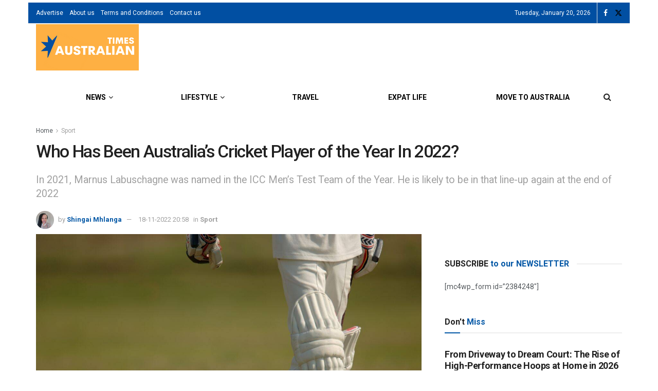

--- FILE ---
content_type: text/html; charset=UTF-8
request_url: https://www.australiantimes.co.uk/sport/who-has-been-australias-cricket-player-of-the-year-in-2022/
body_size: 31115
content:
<!doctype html>
<!--[if lt IE 7]> <html class="no-js lt-ie9 lt-ie8 lt-ie7" lang="en-AU"> <![endif]-->
<!--[if IE 7]>    <html class="no-js lt-ie9 lt-ie8" lang="en-AU"> <![endif]-->
<!--[if IE 8]>    <html class="no-js lt-ie9" lang="en-AU"> <![endif]-->
<!--[if IE 9]>    <html class="no-js lt-ie10" lang="en-AU"> <![endif]-->
<!--[if gt IE 8]><!--> <html class="no-js" lang="en-AU"> <!--<![endif]-->
<head><meta http-equiv="Content-Type" content="text/html; charset=UTF-8" />
    <meta name='viewport' content='width=device-width, initial-scale=1, user-scalable=yes' />
    <link rel="profile" href="http://gmpg.org/xfn/11" />
    <link rel="pingback" href="https://www.australiantimes.co.uk/xmlrpc.php" />
    <meta name='robots' content='index, follow, max-image-preview:large, max-snippet:-1, max-video-preview:-1' />
	<style>img:is([sizes="auto" i], [sizes^="auto," i]) { contain-intrinsic-size: 3000px 1500px }</style>
				<script type="text/javascript">
			  var jnews_ajax_url = '/?ajax-request=jnews'
			</script>
			<script type="text/javascript">;window.jnews=window.jnews||{},window.jnews.library=window.jnews.library||{},window.jnews.library=function(){"use strict";var e=this;e.win=window,e.doc=document,e.noop=function(){},e.globalBody=e.doc.getElementsByTagName("body")[0],e.globalBody=e.globalBody?e.globalBody:e.doc,e.win.jnewsDataStorage=e.win.jnewsDataStorage||{_storage:new WeakMap,put:function(e,t,n){this._storage.has(e)||this._storage.set(e,new Map),this._storage.get(e).set(t,n)},get:function(e,t){return this._storage.get(e).get(t)},has:function(e,t){return this._storage.has(e)&&this._storage.get(e).has(t)},remove:function(e,t){var n=this._storage.get(e).delete(t);return 0===!this._storage.get(e).size&&this._storage.delete(e),n}},e.windowWidth=function(){return e.win.innerWidth||e.docEl.clientWidth||e.globalBody.clientWidth},e.windowHeight=function(){return e.win.innerHeight||e.docEl.clientHeight||e.globalBody.clientHeight},e.requestAnimationFrame=e.win.requestAnimationFrame||e.win.webkitRequestAnimationFrame||e.win.mozRequestAnimationFrame||e.win.msRequestAnimationFrame||window.oRequestAnimationFrame||function(e){return setTimeout(e,1e3/60)},e.cancelAnimationFrame=e.win.cancelAnimationFrame||e.win.webkitCancelAnimationFrame||e.win.webkitCancelRequestAnimationFrame||e.win.mozCancelAnimationFrame||e.win.msCancelRequestAnimationFrame||e.win.oCancelRequestAnimationFrame||function(e){clearTimeout(e)},e.classListSupport="classList"in document.createElement("_"),e.hasClass=e.classListSupport?function(e,t){return e.classList.contains(t)}:function(e,t){return e.className.indexOf(t)>=0},e.addClass=e.classListSupport?function(t,n){e.hasClass(t,n)||t.classList.add(n)}:function(t,n){e.hasClass(t,n)||(t.className+=" "+n)},e.removeClass=e.classListSupport?function(t,n){e.hasClass(t,n)&&t.classList.remove(n)}:function(t,n){e.hasClass(t,n)&&(t.className=t.className.replace(n,""))},e.objKeys=function(e){var t=[];for(var n in e)Object.prototype.hasOwnProperty.call(e,n)&&t.push(n);return t},e.isObjectSame=function(e,t){var n=!0;return JSON.stringify(e)!==JSON.stringify(t)&&(n=!1),n},e.extend=function(){for(var e,t,n,o=arguments[0]||{},i=1,a=arguments.length;i<a;i++)if(null!==(e=arguments[i]))for(t in e)o!==(n=e[t])&&void 0!==n&&(o[t]=n);return o},e.dataStorage=e.win.jnewsDataStorage,e.isVisible=function(e){return 0!==e.offsetWidth&&0!==e.offsetHeight||e.getBoundingClientRect().length},e.getHeight=function(e){return e.offsetHeight||e.clientHeight||e.getBoundingClientRect().height},e.getWidth=function(e){return e.offsetWidth||e.clientWidth||e.getBoundingClientRect().width},e.supportsPassive=!1;try{var t=Object.defineProperty({},"passive",{get:function(){e.supportsPassive=!0}});"createEvent"in e.doc?e.win.addEventListener("test",null,t):"fireEvent"in e.doc&&e.win.attachEvent("test",null)}catch(e){}e.passiveOption=!!e.supportsPassive&&{passive:!0},e.setStorage=function(e,t){e="jnews-"+e;var n={expired:Math.floor(((new Date).getTime()+432e5)/1e3)};t=Object.assign(n,t);localStorage.setItem(e,JSON.stringify(t))},e.getStorage=function(e){e="jnews-"+e;var t=localStorage.getItem(e);return null!==t&&0<t.length?JSON.parse(localStorage.getItem(e)):{}},e.expiredStorage=function(){var t,n="jnews-";for(var o in localStorage)o.indexOf(n)>-1&&"undefined"!==(t=e.getStorage(o.replace(n,""))).expired&&t.expired<Math.floor((new Date).getTime()/1e3)&&localStorage.removeItem(o)},e.addEvents=function(t,n,o){for(var i in n){var a=["touchstart","touchmove"].indexOf(i)>=0&&!o&&e.passiveOption;"createEvent"in e.doc?t.addEventListener(i,n[i],a):"fireEvent"in e.doc&&t.attachEvent("on"+i,n[i])}},e.removeEvents=function(t,n){for(var o in n)"createEvent"in e.doc?t.removeEventListener(o,n[o]):"fireEvent"in e.doc&&t.detachEvent("on"+o,n[o])},e.triggerEvents=function(t,n,o){var i;o=o||{detail:null};return"createEvent"in e.doc?(!(i=e.doc.createEvent("CustomEvent")||new CustomEvent(n)).initCustomEvent||i.initCustomEvent(n,!0,!1,o),void t.dispatchEvent(i)):"fireEvent"in e.doc?((i=e.doc.createEventObject()).eventType=n,void t.fireEvent("on"+i.eventType,i)):void 0},e.getParents=function(t,n){void 0===n&&(n=e.doc);for(var o=[],i=t.parentNode,a=!1;!a;)if(i){var r=i;r.querySelectorAll(n).length?a=!0:(o.push(r),i=r.parentNode)}else o=[],a=!0;return o},e.forEach=function(e,t,n){for(var o=0,i=e.length;o<i;o++)t.call(n,e[o],o)},e.getText=function(e){return e.innerText||e.textContent},e.setText=function(e,t){var n="object"==typeof t?t.innerText||t.textContent:t;e.innerText&&(e.innerText=n),e.textContent&&(e.textContent=n)},e.httpBuildQuery=function(t){return e.objKeys(t).reduce(function t(n){var o=arguments.length>1&&void 0!==arguments[1]?arguments[1]:null;return function(i,a){var r=n[a];a=encodeURIComponent(a);var s=o?"".concat(o,"[").concat(a,"]"):a;return null==r||"function"==typeof r?(i.push("".concat(s,"=")),i):["number","boolean","string"].includes(typeof r)?(i.push("".concat(s,"=").concat(encodeURIComponent(r))),i):(i.push(e.objKeys(r).reduce(t(r,s),[]).join("&")),i)}}(t),[]).join("&")},e.get=function(t,n,o,i){return o="function"==typeof o?o:e.noop,e.ajax("GET",t,n,o,i)},e.post=function(t,n,o,i){return o="function"==typeof o?o:e.noop,e.ajax("POST",t,n,o,i)},e.ajax=function(t,n,o,i,a){var r=new XMLHttpRequest,s=n,c=e.httpBuildQuery(o);if(t=-1!=["GET","POST"].indexOf(t)?t:"GET",r.open(t,s+("GET"==t?"?"+c:""),!0),"POST"==t&&r.setRequestHeader("Content-type","application/x-www-form-urlencoded"),r.setRequestHeader("X-Requested-With","XMLHttpRequest"),r.onreadystatechange=function(){4===r.readyState&&200<=r.status&&300>r.status&&"function"==typeof i&&i.call(void 0,r.response)},void 0!==a&&!a){return{xhr:r,send:function(){r.send("POST"==t?c:null)}}}return r.send("POST"==t?c:null),{xhr:r}},e.scrollTo=function(t,n,o){function i(e,t,n){this.start=this.position(),this.change=e-this.start,this.currentTime=0,this.increment=20,this.duration=void 0===n?500:n,this.callback=t,this.finish=!1,this.animateScroll()}return Math.easeInOutQuad=function(e,t,n,o){return(e/=o/2)<1?n/2*e*e+t:-n/2*(--e*(e-2)-1)+t},i.prototype.stop=function(){this.finish=!0},i.prototype.move=function(t){e.doc.documentElement.scrollTop=t,e.globalBody.parentNode.scrollTop=t,e.globalBody.scrollTop=t},i.prototype.position=function(){return e.doc.documentElement.scrollTop||e.globalBody.parentNode.scrollTop||e.globalBody.scrollTop},i.prototype.animateScroll=function(){this.currentTime+=this.increment;var t=Math.easeInOutQuad(this.currentTime,this.start,this.change,this.duration);this.move(t),this.currentTime<this.duration&&!this.finish?e.requestAnimationFrame.call(e.win,this.animateScroll.bind(this)):this.callback&&"function"==typeof this.callback&&this.callback()},new i(t,n,o)},e.unwrap=function(t){var n,o=t;e.forEach(t,(function(e,t){n?n+=e:n=e})),o.replaceWith(n)},e.performance={start:function(e){performance.mark(e+"Start")},stop:function(e){performance.mark(e+"End"),performance.measure(e,e+"Start",e+"End")}},e.fps=function(){var t=0,n=0,o=0;!function(){var i=t=0,a=0,r=0,s=document.getElementById("fpsTable"),c=function(t){void 0===document.getElementsByTagName("body")[0]?e.requestAnimationFrame.call(e.win,(function(){c(t)})):document.getElementsByTagName("body")[0].appendChild(t)};null===s&&((s=document.createElement("div")).style.position="fixed",s.style.top="120px",s.style.left="10px",s.style.width="100px",s.style.height="20px",s.style.border="1px solid black",s.style.fontSize="11px",s.style.zIndex="100000",s.style.backgroundColor="white",s.id="fpsTable",c(s));var l=function(){o++,n=Date.now(),(a=(o/(r=(n-t)/1e3)).toPrecision(2))!=i&&(i=a,s.innerHTML=i+"fps"),1<r&&(t=n,o=0),e.requestAnimationFrame.call(e.win,l)};l()}()},e.instr=function(e,t){for(var n=0;n<t.length;n++)if(-1!==e.toLowerCase().indexOf(t[n].toLowerCase()))return!0},e.winLoad=function(t,n){function o(o){if("complete"===e.doc.readyState||"interactive"===e.doc.readyState)return!o||n?setTimeout(t,n||1):t(o),1}o()||e.addEvents(e.win,{load:o})},e.docReady=function(t,n){function o(o){if("complete"===e.doc.readyState||"interactive"===e.doc.readyState)return!o||n?setTimeout(t,n||1):t(o),1}o()||e.addEvents(e.doc,{DOMContentLoaded:o})},e.fireOnce=function(){e.docReady((function(){e.assets=e.assets||[],e.assets.length&&(e.boot(),e.load_assets())}),50)},e.boot=function(){e.length&&e.doc.querySelectorAll("style[media]").forEach((function(e){"not all"==e.getAttribute("media")&&e.removeAttribute("media")}))},e.create_js=function(t,n){var o=e.doc.createElement("script");switch(o.setAttribute("src",t),n){case"defer":o.setAttribute("defer",!0);break;case"async":o.setAttribute("async",!0);break;case"deferasync":o.setAttribute("defer",!0),o.setAttribute("async",!0)}e.globalBody.appendChild(o)},e.load_assets=function(){"object"==typeof e.assets&&e.forEach(e.assets.slice(0),(function(t,n){var o="";t.defer&&(o+="defer"),t.async&&(o+="async"),e.create_js(t.url,o);var i=e.assets.indexOf(t);i>-1&&e.assets.splice(i,1)})),e.assets=jnewsoption.au_scripts=window.jnewsads=[]},e.setCookie=function(e,t,n){var o="";if(n){var i=new Date;i.setTime(i.getTime()+24*n*60*60*1e3),o="; expires="+i.toUTCString()}document.cookie=e+"="+(t||"")+o+"; path=/"},e.getCookie=function(e){for(var t=e+"=",n=document.cookie.split(";"),o=0;o<n.length;o++){for(var i=n[o];" "==i.charAt(0);)i=i.substring(1,i.length);if(0==i.indexOf(t))return i.substring(t.length,i.length)}return null},e.eraseCookie=function(e){document.cookie=e+"=; Path=/; Expires=Thu, 01 Jan 1970 00:00:01 GMT;"},e.docReady((function(){e.globalBody=e.globalBody==e.doc?e.doc.getElementsByTagName("body")[0]:e.globalBody,e.globalBody=e.globalBody?e.globalBody:e.doc})),e.winLoad((function(){e.winLoad((function(){var t=!1;if(void 0!==window.jnewsadmin)if(void 0!==window.file_version_checker){var n=e.objKeys(window.file_version_checker);n.length?n.forEach((function(e){t||"10.0.4"===window.file_version_checker[e]||(t=!0)})):t=!0}else t=!0;t&&(window.jnewsHelper.getMessage(),window.jnewsHelper.getNotice())}),2500)}))},window.jnews.library=new window.jnews.library;</script>
	<!-- This site is optimized with the Yoast SEO plugin v26.7 - https://yoast.com/wordpress/plugins/seo/ -->
	<title>Who Has Been Australia’s Cricket Player of the Year In 2022?</title>
	<meta name="description" content="In 2021, Marnus Labuschagne was named in the ICC Men’s Test Team of the Year. He is likely to be in that line-up again at the end of 2022" />
	<link rel="canonical" href="https://www.australiantimes.co.uk/sport/who-has-been-australias-cricket-player-of-the-year-in-2022/" />
	<meta property="og:locale" content="en_US" />
	<meta property="og:type" content="article" />
	<meta property="og:title" content="Who Has Been Australia’s Cricket Player of the Year In 2022?" />
	<meta property="og:description" content="In 2021, Marnus Labuschagne was named in the ICC Men’s Test Team of the Year. He is likely to be in that line-up again at the end of 2022" />
	<meta property="og:url" content="https://www.australiantimes.co.uk/sport/who-has-been-australias-cricket-player-of-the-year-in-2022/" />
	<meta property="og:site_name" content="Australian Times News" />
	<meta property="article:publisher" content="https://www.facebook.com/AustralianTimes/" />
	<meta property="article:author" content="https://www.facebook.com/shimhlanga/" />
	<meta property="article:published_time" content="2022-11-18T09:58:18+00:00" />
	<meta property="article:modified_time" content="2023-01-24T09:20:37+00:00" />
	<meta property="og:image" content="https://www.australiantimes.co.uk/wp-content/uploads/2022/11/Who-Has-Been-Australias-Cricket-Player-of-the-Year-In-2022.jpg" />
	<meta property="og:image:width" content="1200" />
	<meta property="og:image:height" content="858" />
	<meta property="og:image:type" content="image/jpeg" />
	<meta name="author" content="Shingai Mhlanga" />
	<meta name="twitter:card" content="summary_large_image" />
	<meta name="twitter:creator" content="@Shingie_Mhlanga" />
	<meta name="twitter:site" content="@australiantimes" />
	<meta name="twitter:label1" content="Written by" />
	<meta name="twitter:data1" content="Shingai Mhlanga" />
	<meta name="twitter:label2" content="Est. reading time" />
	<meta name="twitter:data2" content="4 minutes" />
	<script type="application/ld+json" class="yoast-schema-graph">{"@context":"https://schema.org","@graph":[{"@type":"NewsArticle","@id":"https://www.australiantimes.co.uk/sport/who-has-been-australias-cricket-player-of-the-year-in-2022/#article","isPartOf":{"@id":"https://www.australiantimes.co.uk/sport/who-has-been-australias-cricket-player-of-the-year-in-2022/"},"author":{"name":"Shingai Mhlanga","@id":"https://www.australiantimes.co.uk/#/schema/person/8536fe6ff6262091064327a47d7e0271"},"headline":"Who Has Been Australia’s Cricket Player of the Year In 2022?","datePublished":"2022-11-18T09:58:18+00:00","dateModified":"2023-01-24T09:20:37+00:00","mainEntityOfPage":{"@id":"https://www.australiantimes.co.uk/sport/who-has-been-australias-cricket-player-of-the-year-in-2022/"},"wordCount":813,"publisher":{"@id":"https://www.australiantimes.co.uk/#organization"},"image":{"@id":"https://www.australiantimes.co.uk/sport/who-has-been-australias-cricket-player-of-the-year-in-2022/#primaryimage"},"thumbnailUrl":"https://www.australiantimes.co.uk/wp-content/uploads/2022/11/Who-Has-Been-Australias-Cricket-Player-of-the-Year-In-2022.jpg","keywords":["Cricket player of the year","Partner Content"],"articleSection":["Sport"],"inLanguage":"en-AU"},{"@type":"WebPage","@id":"https://www.australiantimes.co.uk/sport/who-has-been-australias-cricket-player-of-the-year-in-2022/","url":"https://www.australiantimes.co.uk/sport/who-has-been-australias-cricket-player-of-the-year-in-2022/","name":"Who Has Been Australia’s Cricket Player of the Year In 2022?","isPartOf":{"@id":"https://www.australiantimes.co.uk/#website"},"primaryImageOfPage":{"@id":"https://www.australiantimes.co.uk/sport/who-has-been-australias-cricket-player-of-the-year-in-2022/#primaryimage"},"image":{"@id":"https://www.australiantimes.co.uk/sport/who-has-been-australias-cricket-player-of-the-year-in-2022/#primaryimage"},"thumbnailUrl":"https://www.australiantimes.co.uk/wp-content/uploads/2022/11/Who-Has-Been-Australias-Cricket-Player-of-the-Year-In-2022.jpg","datePublished":"2022-11-18T09:58:18+00:00","dateModified":"2023-01-24T09:20:37+00:00","description":"In 2021, Marnus Labuschagne was named in the ICC Men’s Test Team of the Year. He is likely to be in that line-up again at the end of 2022","breadcrumb":{"@id":"https://www.australiantimes.co.uk/sport/who-has-been-australias-cricket-player-of-the-year-in-2022/#breadcrumb"},"inLanguage":"en-AU","potentialAction":[{"@type":"ReadAction","target":["https://www.australiantimes.co.uk/sport/who-has-been-australias-cricket-player-of-the-year-in-2022/"]}]},{"@type":"ImageObject","inLanguage":"en-AU","@id":"https://www.australiantimes.co.uk/sport/who-has-been-australias-cricket-player-of-the-year-in-2022/#primaryimage","url":"https://www.australiantimes.co.uk/wp-content/uploads/2022/11/Who-Has-Been-Australias-Cricket-Player-of-the-Year-In-2022.jpg","contentUrl":"https://www.australiantimes.co.uk/wp-content/uploads/2022/11/Who-Has-Been-Australias-Cricket-Player-of-the-Year-In-2022.jpg","width":1200,"height":858,"caption":"Who Has Been Australia’s Cricket Player of the Year In 2022? Image: Adobe stock"},{"@type":"BreadcrumbList","@id":"https://www.australiantimes.co.uk/sport/who-has-been-australias-cricket-player-of-the-year-in-2022/#breadcrumb","itemListElement":[{"@type":"ListItem","position":1,"name":"Home","item":"https://www.australiantimes.co.uk/"},{"@type":"ListItem","position":2,"name":"Sport","item":"https://www.australiantimes.co.uk/sport/"},{"@type":"ListItem","position":3,"name":"Who Has Been Australia’s Cricket Player of the Year In 2022?"}]},{"@type":"WebSite","@id":"https://www.australiantimes.co.uk/#website","url":"https://www.australiantimes.co.uk/","name":"Australian Times News","description":"For, by and about Australia","publisher":{"@id":"https://www.australiantimes.co.uk/#organization"},"potentialAction":[{"@type":"SearchAction","target":{"@type":"EntryPoint","urlTemplate":"https://www.australiantimes.co.uk/?s={search_term_string}"},"query-input":{"@type":"PropertyValueSpecification","valueRequired":true,"valueName":"search_term_string"}}],"inLanguage":"en-AU"},{"@type":"Organization","@id":"https://www.australiantimes.co.uk/#organization","name":"Australian Times","url":"https://www.australiantimes.co.uk/","logo":{"@type":"ImageObject","inLanguage":"en-AU","@id":"https://www.australiantimes.co.uk/#/schema/logo/image/","url":"","contentUrl":"","caption":"Australian Times"},"image":{"@id":"https://www.australiantimes.co.uk/#/schema/logo/image/"},"sameAs":["https://www.facebook.com/AustralianTimes/","https://x.com/australiantimes"]},{"@type":"Person","@id":"https://www.australiantimes.co.uk/#/schema/person/8536fe6ff6262091064327a47d7e0271","name":"Shingai Mhlanga","image":{"@type":"ImageObject","inLanguage":"en-AU","@id":"https://www.australiantimes.co.uk/#/schema/person/image/","url":"https://www.australiantimes.co.uk/wp-content/uploads/2022/06/wordp-96x96.jpg","contentUrl":"https://www.australiantimes.co.uk/wp-content/uploads/2022/06/wordp-96x96.jpg","caption":"Shingai Mhlanga"},"description":"Shingai Mhlanga is a Campaign Assistant at the South African. She holds a BCom Honours in Marketing Management, and has worked as a Sales Assistant and College Administrator. Outside of work she enjoys baking and travelling.","sameAs":["https://www.facebook.com/shimhlanga/","https://www.instagram.com/simply_shingi/","https://www.linkedin.com/in/shingai-mhlanga-269b2a86/","https://x.com/Shingie_Mhlanga"],"url":"https://www.australiantimes.co.uk/author/shingai-mhlanga/"}]}</script>
	<!-- / Yoast SEO plugin. -->


<link rel='dns-prefetch' href='//fonts.googleapis.com' />
<link rel='preconnect' href='https://fonts.gstatic.com' />
<link rel="alternate" type="application/rss+xml" title="Australian Times News &raquo; Feed" href="https://www.australiantimes.co.uk/feed/" />
<link rel="alternate" type="application/rss+xml" title="Australian Times News &raquo; Comments Feed" href="https://www.australiantimes.co.uk/comments/feed/" />
<script type="text/javascript">
/* <![CDATA[ */
window._wpemojiSettings = {"baseUrl":"https:\/\/s.w.org\/images\/core\/emoji\/16.0.1\/72x72\/","ext":".png","svgUrl":"https:\/\/s.w.org\/images\/core\/emoji\/16.0.1\/svg\/","svgExt":".svg","source":{"concatemoji":"https:\/\/www.australiantimes.co.uk\/wp-includes\/js\/wp-emoji-release.min.js?ver=6.8.3"}};
/*! This file is auto-generated */
!function(s,n){var o,i,e;function c(e){try{var t={supportTests:e,timestamp:(new Date).valueOf()};sessionStorage.setItem(o,JSON.stringify(t))}catch(e){}}function p(e,t,n){e.clearRect(0,0,e.canvas.width,e.canvas.height),e.fillText(t,0,0);var t=new Uint32Array(e.getImageData(0,0,e.canvas.width,e.canvas.height).data),a=(e.clearRect(0,0,e.canvas.width,e.canvas.height),e.fillText(n,0,0),new Uint32Array(e.getImageData(0,0,e.canvas.width,e.canvas.height).data));return t.every(function(e,t){return e===a[t]})}function u(e,t){e.clearRect(0,0,e.canvas.width,e.canvas.height),e.fillText(t,0,0);for(var n=e.getImageData(16,16,1,1),a=0;a<n.data.length;a++)if(0!==n.data[a])return!1;return!0}function f(e,t,n,a){switch(t){case"flag":return n(e,"\ud83c\udff3\ufe0f\u200d\u26a7\ufe0f","\ud83c\udff3\ufe0f\u200b\u26a7\ufe0f")?!1:!n(e,"\ud83c\udde8\ud83c\uddf6","\ud83c\udde8\u200b\ud83c\uddf6")&&!n(e,"\ud83c\udff4\udb40\udc67\udb40\udc62\udb40\udc65\udb40\udc6e\udb40\udc67\udb40\udc7f","\ud83c\udff4\u200b\udb40\udc67\u200b\udb40\udc62\u200b\udb40\udc65\u200b\udb40\udc6e\u200b\udb40\udc67\u200b\udb40\udc7f");case"emoji":return!a(e,"\ud83e\udedf")}return!1}function g(e,t,n,a){var r="undefined"!=typeof WorkerGlobalScope&&self instanceof WorkerGlobalScope?new OffscreenCanvas(300,150):s.createElement("canvas"),o=r.getContext("2d",{willReadFrequently:!0}),i=(o.textBaseline="top",o.font="600 32px Arial",{});return e.forEach(function(e){i[e]=t(o,e,n,a)}),i}function t(e){var t=s.createElement("script");t.src=e,t.defer=!0,s.head.appendChild(t)}"undefined"!=typeof Promise&&(o="wpEmojiSettingsSupports",i=["flag","emoji"],n.supports={everything:!0,everythingExceptFlag:!0},e=new Promise(function(e){s.addEventListener("DOMContentLoaded",e,{once:!0})}),new Promise(function(t){var n=function(){try{var e=JSON.parse(sessionStorage.getItem(o));if("object"==typeof e&&"number"==typeof e.timestamp&&(new Date).valueOf()<e.timestamp+604800&&"object"==typeof e.supportTests)return e.supportTests}catch(e){}return null}();if(!n){if("undefined"!=typeof Worker&&"undefined"!=typeof OffscreenCanvas&&"undefined"!=typeof URL&&URL.createObjectURL&&"undefined"!=typeof Blob)try{var e="postMessage("+g.toString()+"("+[JSON.stringify(i),f.toString(),p.toString(),u.toString()].join(",")+"));",a=new Blob([e],{type:"text/javascript"}),r=new Worker(URL.createObjectURL(a),{name:"wpTestEmojiSupports"});return void(r.onmessage=function(e){c(n=e.data),r.terminate(),t(n)})}catch(e){}c(n=g(i,f,p,u))}t(n)}).then(function(e){for(var t in e)n.supports[t]=e[t],n.supports.everything=n.supports.everything&&n.supports[t],"flag"!==t&&(n.supports.everythingExceptFlag=n.supports.everythingExceptFlag&&n.supports[t]);n.supports.everythingExceptFlag=n.supports.everythingExceptFlag&&!n.supports.flag,n.DOMReady=!1,n.readyCallback=function(){n.DOMReady=!0}}).then(function(){return e}).then(function(){var e;n.supports.everything||(n.readyCallback(),(e=n.source||{}).concatemoji?t(e.concatemoji):e.wpemoji&&e.twemoji&&(t(e.twemoji),t(e.wpemoji)))}))}((window,document),window._wpemojiSettings);
/* ]]> */
</script>
<style id='wp-emoji-styles-inline-css' type='text/css'>

	img.wp-smiley, img.emoji {
		display: inline !important;
		border: none !important;
		box-shadow: none !important;
		height: 1em !important;
		width: 1em !important;
		margin: 0 0.07em !important;
		vertical-align: -0.1em !important;
		background: none !important;
		padding: 0 !important;
	}
</style>
<link rel='stylesheet' id='wp-block-library-css' href='https://www.australiantimes.co.uk/wp-includes/css/dist/block-library/style.min.css?ver=6.8.3' type='text/css' media='all' />
<style id='classic-theme-styles-inline-css' type='text/css'>
/*! This file is auto-generated */
.wp-block-button__link{color:#fff;background-color:#32373c;border-radius:9999px;box-shadow:none;text-decoration:none;padding:calc(.667em + 2px) calc(1.333em + 2px);font-size:1.125em}.wp-block-file__button{background:#32373c;color:#fff;text-decoration:none}
</style>
<link rel='stylesheet' id='jnews-faq-css' href='https://www.australiantimes.co.uk/wp-content/plugins/jnews-essential/assets/css/faq.css?ver=12.0.3' type='text/css' media='all' />
<link rel='stylesheet' id='mpp_gutenberg-css' href='https://www.australiantimes.co.uk/wp-content/plugins/metronet-profile-picture/dist/blocks.style.build.css?ver=2.6.3' type='text/css' media='all' />
<style id='global-styles-inline-css' type='text/css'>
:root{--wp--preset--aspect-ratio--square: 1;--wp--preset--aspect-ratio--4-3: 4/3;--wp--preset--aspect-ratio--3-4: 3/4;--wp--preset--aspect-ratio--3-2: 3/2;--wp--preset--aspect-ratio--2-3: 2/3;--wp--preset--aspect-ratio--16-9: 16/9;--wp--preset--aspect-ratio--9-16: 9/16;--wp--preset--color--black: #000000;--wp--preset--color--cyan-bluish-gray: #abb8c3;--wp--preset--color--white: #ffffff;--wp--preset--color--pale-pink: #f78da7;--wp--preset--color--vivid-red: #cf2e2e;--wp--preset--color--luminous-vivid-orange: #ff6900;--wp--preset--color--luminous-vivid-amber: #fcb900;--wp--preset--color--light-green-cyan: #7bdcb5;--wp--preset--color--vivid-green-cyan: #00d084;--wp--preset--color--pale-cyan-blue: #8ed1fc;--wp--preset--color--vivid-cyan-blue: #0693e3;--wp--preset--color--vivid-purple: #9b51e0;--wp--preset--gradient--vivid-cyan-blue-to-vivid-purple: linear-gradient(135deg,rgba(6,147,227,1) 0%,rgb(155,81,224) 100%);--wp--preset--gradient--light-green-cyan-to-vivid-green-cyan: linear-gradient(135deg,rgb(122,220,180) 0%,rgb(0,208,130) 100%);--wp--preset--gradient--luminous-vivid-amber-to-luminous-vivid-orange: linear-gradient(135deg,rgba(252,185,0,1) 0%,rgba(255,105,0,1) 100%);--wp--preset--gradient--luminous-vivid-orange-to-vivid-red: linear-gradient(135deg,rgba(255,105,0,1) 0%,rgb(207,46,46) 100%);--wp--preset--gradient--very-light-gray-to-cyan-bluish-gray: linear-gradient(135deg,rgb(238,238,238) 0%,rgb(169,184,195) 100%);--wp--preset--gradient--cool-to-warm-spectrum: linear-gradient(135deg,rgb(74,234,220) 0%,rgb(151,120,209) 20%,rgb(207,42,186) 40%,rgb(238,44,130) 60%,rgb(251,105,98) 80%,rgb(254,248,76) 100%);--wp--preset--gradient--blush-light-purple: linear-gradient(135deg,rgb(255,206,236) 0%,rgb(152,150,240) 100%);--wp--preset--gradient--blush-bordeaux: linear-gradient(135deg,rgb(254,205,165) 0%,rgb(254,45,45) 50%,rgb(107,0,62) 100%);--wp--preset--gradient--luminous-dusk: linear-gradient(135deg,rgb(255,203,112) 0%,rgb(199,81,192) 50%,rgb(65,88,208) 100%);--wp--preset--gradient--pale-ocean: linear-gradient(135deg,rgb(255,245,203) 0%,rgb(182,227,212) 50%,rgb(51,167,181) 100%);--wp--preset--gradient--electric-grass: linear-gradient(135deg,rgb(202,248,128) 0%,rgb(113,206,126) 100%);--wp--preset--gradient--midnight: linear-gradient(135deg,rgb(2,3,129) 0%,rgb(40,116,252) 100%);--wp--preset--font-size--small: 13px;--wp--preset--font-size--medium: 20px;--wp--preset--font-size--large: 36px;--wp--preset--font-size--x-large: 42px;--wp--preset--spacing--20: 0.44rem;--wp--preset--spacing--30: 0.67rem;--wp--preset--spacing--40: 1rem;--wp--preset--spacing--50: 1.5rem;--wp--preset--spacing--60: 2.25rem;--wp--preset--spacing--70: 3.38rem;--wp--preset--spacing--80: 5.06rem;--wp--preset--shadow--natural: 6px 6px 9px rgba(0, 0, 0, 0.2);--wp--preset--shadow--deep: 12px 12px 50px rgba(0, 0, 0, 0.4);--wp--preset--shadow--sharp: 6px 6px 0px rgba(0, 0, 0, 0.2);--wp--preset--shadow--outlined: 6px 6px 0px -3px rgba(255, 255, 255, 1), 6px 6px rgba(0, 0, 0, 1);--wp--preset--shadow--crisp: 6px 6px 0px rgba(0, 0, 0, 1);}:where(.is-layout-flex){gap: 0.5em;}:where(.is-layout-grid){gap: 0.5em;}body .is-layout-flex{display: flex;}.is-layout-flex{flex-wrap: wrap;align-items: center;}.is-layout-flex > :is(*, div){margin: 0;}body .is-layout-grid{display: grid;}.is-layout-grid > :is(*, div){margin: 0;}:where(.wp-block-columns.is-layout-flex){gap: 2em;}:where(.wp-block-columns.is-layout-grid){gap: 2em;}:where(.wp-block-post-template.is-layout-flex){gap: 1.25em;}:where(.wp-block-post-template.is-layout-grid){gap: 1.25em;}.has-black-color{color: var(--wp--preset--color--black) !important;}.has-cyan-bluish-gray-color{color: var(--wp--preset--color--cyan-bluish-gray) !important;}.has-white-color{color: var(--wp--preset--color--white) !important;}.has-pale-pink-color{color: var(--wp--preset--color--pale-pink) !important;}.has-vivid-red-color{color: var(--wp--preset--color--vivid-red) !important;}.has-luminous-vivid-orange-color{color: var(--wp--preset--color--luminous-vivid-orange) !important;}.has-luminous-vivid-amber-color{color: var(--wp--preset--color--luminous-vivid-amber) !important;}.has-light-green-cyan-color{color: var(--wp--preset--color--light-green-cyan) !important;}.has-vivid-green-cyan-color{color: var(--wp--preset--color--vivid-green-cyan) !important;}.has-pale-cyan-blue-color{color: var(--wp--preset--color--pale-cyan-blue) !important;}.has-vivid-cyan-blue-color{color: var(--wp--preset--color--vivid-cyan-blue) !important;}.has-vivid-purple-color{color: var(--wp--preset--color--vivid-purple) !important;}.has-black-background-color{background-color: var(--wp--preset--color--black) !important;}.has-cyan-bluish-gray-background-color{background-color: var(--wp--preset--color--cyan-bluish-gray) !important;}.has-white-background-color{background-color: var(--wp--preset--color--white) !important;}.has-pale-pink-background-color{background-color: var(--wp--preset--color--pale-pink) !important;}.has-vivid-red-background-color{background-color: var(--wp--preset--color--vivid-red) !important;}.has-luminous-vivid-orange-background-color{background-color: var(--wp--preset--color--luminous-vivid-orange) !important;}.has-luminous-vivid-amber-background-color{background-color: var(--wp--preset--color--luminous-vivid-amber) !important;}.has-light-green-cyan-background-color{background-color: var(--wp--preset--color--light-green-cyan) !important;}.has-vivid-green-cyan-background-color{background-color: var(--wp--preset--color--vivid-green-cyan) !important;}.has-pale-cyan-blue-background-color{background-color: var(--wp--preset--color--pale-cyan-blue) !important;}.has-vivid-cyan-blue-background-color{background-color: var(--wp--preset--color--vivid-cyan-blue) !important;}.has-vivid-purple-background-color{background-color: var(--wp--preset--color--vivid-purple) !important;}.has-black-border-color{border-color: var(--wp--preset--color--black) !important;}.has-cyan-bluish-gray-border-color{border-color: var(--wp--preset--color--cyan-bluish-gray) !important;}.has-white-border-color{border-color: var(--wp--preset--color--white) !important;}.has-pale-pink-border-color{border-color: var(--wp--preset--color--pale-pink) !important;}.has-vivid-red-border-color{border-color: var(--wp--preset--color--vivid-red) !important;}.has-luminous-vivid-orange-border-color{border-color: var(--wp--preset--color--luminous-vivid-orange) !important;}.has-luminous-vivid-amber-border-color{border-color: var(--wp--preset--color--luminous-vivid-amber) !important;}.has-light-green-cyan-border-color{border-color: var(--wp--preset--color--light-green-cyan) !important;}.has-vivid-green-cyan-border-color{border-color: var(--wp--preset--color--vivid-green-cyan) !important;}.has-pale-cyan-blue-border-color{border-color: var(--wp--preset--color--pale-cyan-blue) !important;}.has-vivid-cyan-blue-border-color{border-color: var(--wp--preset--color--vivid-cyan-blue) !important;}.has-vivid-purple-border-color{border-color: var(--wp--preset--color--vivid-purple) !important;}.has-vivid-cyan-blue-to-vivid-purple-gradient-background{background: var(--wp--preset--gradient--vivid-cyan-blue-to-vivid-purple) !important;}.has-light-green-cyan-to-vivid-green-cyan-gradient-background{background: var(--wp--preset--gradient--light-green-cyan-to-vivid-green-cyan) !important;}.has-luminous-vivid-amber-to-luminous-vivid-orange-gradient-background{background: var(--wp--preset--gradient--luminous-vivid-amber-to-luminous-vivid-orange) !important;}.has-luminous-vivid-orange-to-vivid-red-gradient-background{background: var(--wp--preset--gradient--luminous-vivid-orange-to-vivid-red) !important;}.has-very-light-gray-to-cyan-bluish-gray-gradient-background{background: var(--wp--preset--gradient--very-light-gray-to-cyan-bluish-gray) !important;}.has-cool-to-warm-spectrum-gradient-background{background: var(--wp--preset--gradient--cool-to-warm-spectrum) !important;}.has-blush-light-purple-gradient-background{background: var(--wp--preset--gradient--blush-light-purple) !important;}.has-blush-bordeaux-gradient-background{background: var(--wp--preset--gradient--blush-bordeaux) !important;}.has-luminous-dusk-gradient-background{background: var(--wp--preset--gradient--luminous-dusk) !important;}.has-pale-ocean-gradient-background{background: var(--wp--preset--gradient--pale-ocean) !important;}.has-electric-grass-gradient-background{background: var(--wp--preset--gradient--electric-grass) !important;}.has-midnight-gradient-background{background: var(--wp--preset--gradient--midnight) !important;}.has-small-font-size{font-size: var(--wp--preset--font-size--small) !important;}.has-medium-font-size{font-size: var(--wp--preset--font-size--medium) !important;}.has-large-font-size{font-size: var(--wp--preset--font-size--large) !important;}.has-x-large-font-size{font-size: var(--wp--preset--font-size--x-large) !important;}
:where(.wp-block-post-template.is-layout-flex){gap: 1.25em;}:where(.wp-block-post-template.is-layout-grid){gap: 1.25em;}
:where(.wp-block-columns.is-layout-flex){gap: 2em;}:where(.wp-block-columns.is-layout-grid){gap: 2em;}
:root :where(.wp-block-pullquote){font-size: 1.5em;line-height: 1.6;}
</style>
<link rel='stylesheet' id='jnews-parent-style-css' href='https://www.australiantimes.co.uk/wp-content/themes/jnews/style.css?ver=6.8.3' type='text/css' media='all' />
<link rel='stylesheet' id='elementor-frontend-css' href='https://www.australiantimes.co.uk/wp-content/plugins/elementor/assets/css/frontend.min.css?ver=3.34.1' type='text/css' media='all' />
<link rel='stylesheet' id='jeg_customizer_font-css' href='//fonts.googleapis.com/css?family=Roboto%3Aregular%2C500%2C700%2C500%2Cregular&#038;display=swap&#038;ver=1.3.2' type='text/css' media='all' />
<link rel='stylesheet' id='font-awesome-css' href='https://www.australiantimes.co.uk/wp-content/plugins/elementor/assets/lib/font-awesome/css/font-awesome.min.css?ver=4.7.0' type='text/css' media='all' />
<link rel='stylesheet' id='jnews-icon-css' href='https://www.australiantimes.co.uk/wp-content/themes/jnews/assets/fonts/jegicon/jegicon.css?ver=1.0.0' type='text/css' media='all' />
<link rel='stylesheet' id='jscrollpane-css' href='https://www.australiantimes.co.uk/wp-content/themes/jnews/assets/css/jquery.jscrollpane.css?ver=1.0.0' type='text/css' media='all' />
<link rel='stylesheet' id='oknav-css' href='https://www.australiantimes.co.uk/wp-content/themes/jnews/assets/css/okayNav.css?ver=1.0.0' type='text/css' media='all' />
<link rel='stylesheet' id='magnific-popup-css' href='https://www.australiantimes.co.uk/wp-content/themes/jnews/assets/css/magnific-popup.css?ver=1.0.0' type='text/css' media='all' />
<link rel='stylesheet' id='chosen-css' href='https://www.australiantimes.co.uk/wp-content/themes/jnews/assets/css/chosen/chosen.css?ver=1.0.0' type='text/css' media='all' />
<link rel='stylesheet' id='jnews-main-css' href='https://www.australiantimes.co.uk/wp-content/themes/jnews/assets/css/main.css?ver=1.0.0' type='text/css' media='all' />
<link rel='stylesheet' id='jnews-pages-css' href='https://www.australiantimes.co.uk/wp-content/themes/jnews/assets/css/pages.css?ver=1.0.0' type='text/css' media='all' />
<link rel='stylesheet' id='jnews-single-css' href='https://www.australiantimes.co.uk/wp-content/themes/jnews/assets/css/single.css?ver=1.0.0' type='text/css' media='all' />
<link rel='stylesheet' id='jnews-responsive-css' href='https://www.australiantimes.co.uk/wp-content/themes/jnews/assets/css/responsive.css?ver=1.0.0' type='text/css' media='all' />
<link rel='stylesheet' id='jnews-pb-temp-css' href='https://www.australiantimes.co.uk/wp-content/themes/jnews/assets/css/pb-temp.css?ver=1.0.0' type='text/css' media='all' />
<link rel='stylesheet' id='jnews-elementor-css' href='https://www.australiantimes.co.uk/wp-content/themes/jnews/assets/css/elementor-frontend.css?ver=1.0.0' type='text/css' media='all' />
<link rel='stylesheet' id='jnews-style-css' href='https://www.australiantimes.co.uk/wp-content/themes/jnews-child/style.css?ver=1.0.0' type='text/css' media='all' />
<link rel='stylesheet' id='jnews-darkmode-css' href='https://www.australiantimes.co.uk/wp-content/themes/jnews/assets/css/darkmode.css?ver=1.0.0' type='text/css' media='all' />
<script type="text/javascript" src="https://www.australiantimes.co.uk/wp-includes/js/jquery/jquery.min.js?ver=3.7.1" id="jquery-core-js"></script>
<script type="text/javascript" src="https://www.australiantimes.co.uk/wp-includes/js/jquery/jquery-migrate.min.js?ver=3.4.1" id="jquery-migrate-js"></script>
<link rel="https://api.w.org/" href="https://www.australiantimes.co.uk/wp-json/" /><link rel="alternate" title="JSON" type="application/json" href="https://www.australiantimes.co.uk/wp-json/wp/v2/posts/2456346" /><link rel="EditURI" type="application/rsd+xml" title="RSD" href="https://www.australiantimes.co.uk/xmlrpc.php?rsd" />
<meta name="generator" content="WordPress 6.8.3" />
<link rel='shortlink' href='https://www.australiantimes.co.uk/?p=2456346' />
<link rel="alternate" title="oEmbed (JSON)" type="application/json+oembed" href="https://www.australiantimes.co.uk/wp-json/oembed/1.0/embed?url=https%3A%2F%2Fwww.australiantimes.co.uk%2Fsport%2Fwho-has-been-australias-cricket-player-of-the-year-in-2022%2F" />
<link rel="alternate" title="oEmbed (XML)" type="text/xml+oembed" href="https://www.australiantimes.co.uk/wp-json/oembed/1.0/embed?url=https%3A%2F%2Fwww.australiantimes.co.uk%2Fsport%2Fwho-has-been-australias-cricket-player-of-the-year-in-2022%2F&#038;format=xml" />
<meta name="generator" content="Elementor 3.34.1; features: additional_custom_breakpoints; settings: css_print_method-external, google_font-enabled, font_display-auto">
			<style>
				.e-con.e-parent:nth-of-type(n+4):not(.e-lazyloaded):not(.e-no-lazyload),
				.e-con.e-parent:nth-of-type(n+4):not(.e-lazyloaded):not(.e-no-lazyload) * {
					background-image: none !important;
				}
				@media screen and (max-height: 1024px) {
					.e-con.e-parent:nth-of-type(n+3):not(.e-lazyloaded):not(.e-no-lazyload),
					.e-con.e-parent:nth-of-type(n+3):not(.e-lazyloaded):not(.e-no-lazyload) * {
						background-image: none !important;
					}
				}
				@media screen and (max-height: 640px) {
					.e-con.e-parent:nth-of-type(n+2):not(.e-lazyloaded):not(.e-no-lazyload),
					.e-con.e-parent:nth-of-type(n+2):not(.e-lazyloaded):not(.e-no-lazyload) * {
						background-image: none !important;
					}
				}
			</style>
			<link rel="icon" href="https://www.australiantimes.co.uk/wp-content/uploads/2018/10/australian_fav-48x48.jpg" sizes="32x32" />
<link rel="icon" href="https://www.australiantimes.co.uk/wp-content/uploads/2018/10/australian_fav.jpg" sizes="192x192" />
<link rel="apple-touch-icon" href="https://www.australiantimes.co.uk/wp-content/uploads/2018/10/australian_fav.jpg" />
<meta name="msapplication-TileImage" content="https://www.australiantimes.co.uk/wp-content/uploads/2018/10/australian_fav.jpg" />
		<style type="text/css" id="wp-custom-css">
			/* Jegtheme takover clickable */
.jeg_viewport {
    width: 100%;
	}

@media (min-width:1200px) {
	.jeg_viewport {
    width: 1170px;
    margin: 0 auto;
	}
}

body {
	height: auto !important;
} 
/* Theme left align on pages */
.jeg_container {
	text-align:left
}
/* Theme Boxed Width */
@media only screen and (min-width: 1280px) {
.jeg_boxed .jeg_container {
    width: 1170px;
	}
}
/* Boxed width below 1280px full width */
@media (min-width: 992px) {
.container, .jeg_vc_content>.vc_element>.vc_row, .jeg_vc_content>.vc_element>.vc_row[data-vc-full-width=true]>.jeg-vc-wrapper, .jeg_vc_content>.vc_row, .jeg_vc_content>.vc_row[data-vc-full-width=true]>.jeg-vc-wrapper {
    width: auto;
}
}
/* padding box width */
.container, .vc_column_container {
    padding-right: 15px;
    padding-left: 15px;
}

/* Logo */
.jeg_nav_left .jeg_logo:last-child {
    margin-right: 10px;
}

/* search icon */
.jeg_search_wrapper {
    margin-left: 10px;
}

/* mpu_content_mobile */
@media only screen and (min-width: 650px) {
.incads {display: none;}
}
/* Add This 
.at-above-post {
	  margin-top: 5px;
    margin-bottom: 15px;
	  float: right;
} */
/* Single post */
.content-inner {
	margin-top:15px
} 
.entry-header {
    margin: 0 0 10px;
}
.jeg_content {
    padding: 20px 0 40px;
}
.jeg_singlepage .jeg_breadcrumbs {
    margin: -10px auto 5px;
}
.jeg_featured {
    margin-bottom: 15px;
}
/* single post heading */
.jeg_single_tpl_2 .entry-header .jeg_post_title, .jeg_single_tpl_3 .entry-header .jeg_post_title, .jeg_single_tpl_6 .entry-header .jeg_post_title {
	font-size: 2.4em;
	line-height: 1.5;
}
.entry-header .jeg_post_title {
    margin: 0 0 .2em;
}
/* Widgets */
/* hide title */
.wthide .jeg_block_heading {
	display:none;
}
/* MailChimp */
.mchimpwidget .jeg_main_content .mc4wp-form {
  padding: 0px;
	margin-bottom: 10px; 
	border: 0px solid #eee; 
}
.mchimpwidget .jeg_sidebar .mc4wp-form, .widget .mc4wp-form {
	padding: 0px 0px; 
	border: 0px solid #eee;
	background: #ffffff;
}
.mchimpwidget .jeg_block_heading_5 {
    margin-bottom: 5px;
}
.mchimpwidget {
    margin-bottom: 20px;
}
/* Abover Header Ad Position */
.jnews_header_top_ads {
    background: transparent;
	margin-bottom:5px;
	margin-top:5px;
}

/* Partners block ads */
table.smallads tr{}
table.smallads td {
	line-height: 17px; 
  vertical-align: top;
	padding:3px;
}
table.smallads td a {color:#009265; }
.partnersimg { min-width:50px; }

/* Search View */
.jnews_search_content_wrapper {
	text-align:left
}
/* Tag View */
.jnews_archive_content_wrapper {
	text-align:left;
}
/* Category View */
.jnews_category_content_wrapper {
	text-align:left
}
.jnews_category_header_bottom {
	text-align:left
}
/* Hero Block eg. psl SA cat */
.jnews_category_hero_container {
	text-align:left;
}
/* ol tsa custom */
.content-inner ol {
  padding:0;
  counter-reset:item;
}
 
.content-inner ol>li {
  margin:0;
  padding:0 0 0 2em;
  text-indent:-2em;
  list-style-type:none;
  counter-increment:item;
}
 
.content-inner ol>li:before {
  display:inline-block;
  width:1.5em;
  padding-right:0.5em;
  font-weight:bold;
  text-align:right;
  content:counter(item) ".";
}
/* AT footer hide */
 .jeg_footer_content {
    display: none;
}
/* AT static wallpaper */
 @media only screen and (max-width:1024px)  { 
 	#bnr_img {background-image:none;} 
 } 
 @media only screen and (min-width:1025px) { 
 	#bnr_img { 
                   background-image: url('https://www.australiantimes.co.uk/wp-content/uploads/2016/10/201610_BenH_Skin_1600x950_4.jpg'); 
                   width: 100%;
 	          background-size: 1600px 950px; 
 	          background-repeat: no-repeat; 
	          background-attachment: fixed; 
	          background-position: top center; 
	          position: fixed; 
 	          height: 950px; 
 	          top: 0; 
 } 
 	#bnr_img2 { 
                   background-image: url('https://www.australiantimes.co.uk/wp-content/uploads/2018/06/duuinsure201805.jpg'); 
                   width: 100%;
 	          background-size: 1490px 950px; 
 	          background-repeat: no-repeat; 
	          background-attachment: fixed; 
	          background-position: top center; 
	          position: fixed; 
 	          height: 950px; 
 	          top: 0; 
	 } }
@media only screen and (max-width: 600px) {
	.hmob {display:none;}
}
/* related posts hide */
@media only screen and (max-width: 650px) {
.jnews_inline_related_post {display:none;}
    }
/* weather */
.jnews_header_topbar_weather {margin-left:20px;}

/* Collumn Color */
#col-yel-back{
	background:#feb043;
	color:#fff !important;
}
/* mobile sticky */
.jnews_mobile_sticky_ads>* {
    background: #ffff;
	  margin-bottom:48px;
		z-index: 100;
}
.jnews_mobile_sticky_ads>.ads-wrapper>* {
    padding: 5px!important;
}
@media screen and (min-width: 700px) {
.jnews_mobile_sticky_ads>.ads-wrapper>* {
    display: none;
}
}
/** gdpr **/
@media only screen and (max-width: 700px) {
.qc-cmp2-persistent-link {
	top:0px; 
	max-height:22px!important;
  padding: 5px 5px!important;
	}
	.jeg_search_toggle {padding-top:10px;}
}
/** reci **/
@media screen and (max-width: 700px) {
.wp-block-wpzoom-recipe-card-block-recipe-card.is-style-default .details-items .detail-item {
	min-width:100%;
	}
}		</style>
		<!-- custom header -->
<meta property="fb:pages" content="74776627628" />
<!-- ga -->
<!-- Global site tag (gtag.js) - Google Analytics -->
<script async src="https://www.googletagmanager.com/gtag/js?id=UA-7425619-1"></script>
<script>
	window.dataLayer = window.dataLayer || [];
	function gtag(){dataLayer.push(arguments);}
	gtag('js', new Date());	
	gtag('config', 'UA-7425619-1');
	gtag('config', 'G-K0XY4ZXJ7K');
	gtag('dimension1', 'Shingai Mhlanga' );
	gtag('dimension2', 'Sport');
	gtag('dimension4', 'Cricket player of the year, Partner Content');
	gtag('event', 'Shingai Mhlanga-pageview', {'event_category' : 'Shingai Mhlanga', 'event_label' : 'noampl-auth'});
	gtag('event', 'category_pageview', {'event_category' : 'Sport', 'event_label' : 'noampl-cat'});
	gtag('event', 'tags_pageview', {'event_category' : 'Cricket player of the year, Partner Content', 'event_label' : 'noampl-tags'});
	gtag('event', 'select_content', {
		content_type: "Author",
 		items: [
			{
     			id: ['author-id'] ,
				name: ["Shingai Mhlanga"],
      		}
  		]
	});    
 	gtag('event', 'select_content', {
 		content_type: "Category",
		items: [
			{
				 id: ['category-id'] ,
				 name: ["Sport"],
     		}
		]
	});  
	gtag('event', 'select_content', {
	content_type: "Tags",
		items: [
			{
				id: ['tags-id'] ,
				name: ["Cricket player of the year, Partner Content"],
			}
		]
	});
	gtag('event', 'view_item_list', {
  "items": [
    {
      "id": "view-id",
      "name": "view-name",
      "list_name": "view-list-name",
      "brand": "view-brand",
      "category": "view-category",
      "variant": "view-variant"
    }
  ]
});
</script>
<!-- globals header -->
				
<!-- Quantcast Choice. Consent Manager Tag v2.0 (for TCF 2.0) -->
<script type="text/javascript" async=true>
(function() {
  var host = window.location.hostname;
  var element = document.createElement('script');
  var firstScript = document.getElementsByTagName('script')[0];
  var url = 'https://quantcast.mgr.consensu.org'
    .concat('/choice/', 'Pe4LHnrfqvAUn', '/', host, '/choice.js')
  var uspTries = 0;
  var uspTriesLimit = 3;
  element.async = true;
  element.type = 'text/javascript';
  element.src = url;

  firstScript.parentNode.insertBefore(element, firstScript);

  function makeStub() {
    var TCF_LOCATOR_NAME = '__tcfapiLocator';
    var queue = [];
    var win = window;
    var cmpFrame;

    function addFrame() {
      var doc = win.document;
      var otherCMP = !!(win.frames[TCF_LOCATOR_NAME]);

      if (!otherCMP) {
        if (doc.body) {
          var iframe = doc.createElement('iframe');

          iframe.style.cssText = 'display:none';
          iframe.name = TCF_LOCATOR_NAME;
          doc.body.appendChild(iframe);
        } else {
          setTimeout(addFrame, 5);
        }
      }
      return !otherCMP;
    }

    function tcfAPIHandler() {
      var gdprApplies;
      var args = arguments;

      if (!args.length) {
        return queue;
      } else if (args[0] === 'setGdprApplies') {
        if (
          args.length > 3 &&
          args[2] === 2 &&
          typeof args[3] === 'boolean'
        ) {
          gdprApplies = args[3];
          if (typeof args[2] === 'function') {
            args[2]('set', true);
          }
        }
      } else if (args[0] === 'ping') {
        var retr = {
          gdprApplies: gdprApplies,
          cmpLoaded: false,
          cmpStatus: 'stub'
        };

        if (typeof args[2] === 'function') {
          args[2](retr);
        }
      } else {
        queue.push(args);
      }
    }

    function postMessageEventHandler(event) {
      var msgIsString = typeof event.data === 'string';
      var json = {};

      try {
        if (msgIsString) {
          json = JSON.parse(event.data);
        } else {
          json = event.data;
        }
      } catch (ignore) {}

      var payload = json.__tcfapiCall;

      if (payload) {
        window.__tcfapi(
          payload.command,
          payload.version,
          function(retValue, success) {
            var returnMsg = {
              __tcfapiReturn: {
                returnValue: retValue,
                success: success,
                callId: payload.callId
              }
            };
            if (msgIsString) {
              returnMsg = JSON.stringify(returnMsg);
            }
            if (event && event.source && event.source.postMessage) {
              event.source.postMessage(returnMsg, '*');
            }
          },
          payload.parameter
        );
      }
    }

    while (win) {
      try {
        if (win.frames[TCF_LOCATOR_NAME]) {
          cmpFrame = win;
          break;
        }
      } catch (ignore) {}

      if (win === window.top) {
        break;
      }
      win = win.parent;
    }
    if (!cmpFrame) {
      addFrame();
      win.__tcfapi = tcfAPIHandler;
      win.addEventListener('message', postMessageEventHandler, false);
    }
  };

  makeStub();

  var uspStubFunction = function() {
    var arg = arguments;
    if (typeof window.__uspapi !== uspStubFunction) {
      setTimeout(function() {
        if (typeof window.__uspapi !== 'undefined') {
          window.__uspapi.apply(window.__uspapi, arg);
        }
      }, 500);
    }
  };

  var checkIfUspIsReady = function() {
    uspTries++;
    if (window.__uspapi === uspStubFunction && uspTries < uspTriesLimit) {
      console.warn('USP is not accessible');
    } else {
      clearInterval(uspInterval);
    }
  };

  if (typeof window.__uspapi === 'undefined') {
    window.__uspapi = uspStubFunction;
    var uspInterval = setInterval(checkIfUspIsReady, 6000);
  }
})();
</script>
<!-- End Quantcast Choice. Consent Manager Tag v2.0 (for TCF 2.0) -->
<!-- gam header -->
	<script async src='https://securepubads.g.doubleclick.net/tag/js/gpt.js'></script>
	<script>
	  window.googletag = window.googletag || {cmd: []};
	  googletag.cmd.push(function() {
		var mapping1 = googletag.sizeMapping()
			.addSize([320, 100], [])
			.addSize([480, 100], [])
			.addSize([640, 100], [])
			.addSize([730, 100], [[728, 90]])
			.addSize([972, 100], [[728, 90], [970, 90]])
			.addSize([1200, 100], [[728, 90], [970, 90]])
			.build();
		var mapping2 = googletag.sizeMapping()
			.addSize([320, 100], [320, 50])
			.addSize([480, 100], [320, 50])
			.addSize([640, 100], [320, 50])
			.addSize([730, 100], [320, 50])
			.addSize([972, 100], [])
			.addSize([1200, 100], [])
			.build();
		var mapping3 = googletag.sizeMapping()
			.addSize([320, 100], [])
			.addSize([480, 100], [])
			.addSize([640, 100], [])
			.addSize([730, 100], [])
			.addSize([972, 100], [[970, 250]])
			.addSize([1200, 100], [[970, 250]])
			.build();
		var mapping4 = googletag.sizeMapping()
			.addSize([320, 100], [[300, 250], [300, 600]])
			.addSize([480, 100], [[300, 600], [336, 280], [300, 250]])
			.addSize([640, 100], [[300, 600], [336, 280], [300, 250]])
			.addSize([730, 100], [])
			.addSize([972, 100], [])
			.addSize([1200, 100], [])
			.build();
			googletag.defineSlot('/1245037/australiantimes_leader/sport', [[728, 90],[970, 90], [320, 50]], 'leader-d').defineSizeMapping(mapping1).addService(googletag.pubads());
			googletag.defineSlot('/1245037/australiantimes_mpu/sport-1', [[300, 600], [300, 250], [160, 600]], 'mpud-1').addService(googletag.pubads());
			googletag.defineSlot('/1245037/australiantimes_mpu/sport-2', [[300, 600], [300, 250], [160, 600]], 'mpud-2').addService(googletag.pubads());
		  	googletag.defineSlot('/1245037/at-mob/mpu1', [[300, 600], [336, 280], [300, 250]], 'mpum-1').defineSizeMapping(mapping4).addService(googletag.pubads());
		 	googletag.defineSlot('/1245037/at-mob/mpu2', [[300, 600], [336, 280], [300, 250]], 'mpum-2').defineSizeMapping(mapping4).addService(googletag.pubads());
			googletag.defineSlot('/1245037/at-mob/mpu3', [[300, 600], [336, 280], [300, 250]], 'mpum-3').defineSizeMapping(mapping4).addService(googletag.pubads());
		  	googletag.defineSlot('/1245037/at-mob/sticky', [320, 50], 'sticky-m').defineSizeMapping(mapping2).addService(googletag.pubads());
			googletag.defineOutOfPageSlot('/1245037/australiantimes_takeover/sport', 'takeover').addService(googletag.pubads());
		googletag.pubads().enableSingleRequest();
		googletag.pubads().collapseEmptyDivs();
		googletag.pubads().setCentering(true);
		googletag.enableServices();
		});
	</script>			    
<!-- / gam header -->
<!-- Taboola -->
<script type="text/javascript">
  window._taboola = window._taboola || [];
  _taboola.push({article:'auto'});
  !function (e, f, u, i) {
    if (!document.getElementById(i)){
      e.async = 1;
      e.src = u;
      e.id = i;
      f.parentNode.insertBefore(e, f);
    }
  }(document.createElement('script'),
  document.getElementsByTagName('script')[0],
  '//cdn.taboola.com/libtrc/bluesky-australiantimescouk/loader.js',
  'tb_loader_script');
  if(window.performance && typeof window.performance.mark == 'function')
    {window.performance.mark('tbl_ic');}
</script>
<!-- / custom header -->
</head>
<body class="wp-singular post-template-default single single-post postid-2456346 single-format-standard wp-embed-responsive wp-theme-jnews wp-child-theme-jnews-child jeg_toggle_light jeg_single_tpl_2 jnews jeg_boxed jsc_normal elementor-default elementor-kit-2423270">
    
    
    <div class="jeg_ad jeg_ad_top jnews_header_top_ads">
        <div class='ads-wrapper  '></div>    </div>

    <!-- The Main Wrapper
    ============================================= -->
    <div class="jeg_viewport">

        
        <div class="jeg_header_wrapper">
            <div class="jeg_header_instagram_wrapper">
    </div>

<!-- HEADER -->
<div class="jeg_header normal">
    <div class="jeg_topbar jeg_container jeg_navbar_wrapper normal">
    <div class="container">
        <div class="jeg_nav_row">
            
                <div class="jeg_nav_col jeg_nav_left  jeg_nav_normal">
                    <div class="item_wrap jeg_nav_alignleft">
                        <div class="jeg_nav_item">
	<ul class="jeg_menu jeg_top_menu"><li id="menu-item-2444951" class="menu-item menu-item-type-post_type menu-item-object-page menu-item-2444951"><a href="https://www.australiantimes.co.uk/advertise/">Advertise</a></li>
<li id="menu-item-2444953" class="menu-item menu-item-type-post_type menu-item-object-page menu-item-2444953"><a href="https://www.australiantimes.co.uk/about-us/">About us</a></li>
<li id="menu-item-2444952" class="menu-item menu-item-type-post_type menu-item-object-page menu-item-2444952"><a href="https://www.australiantimes.co.uk/terms-and-conditions/">Terms and Conditions</a></li>
<li id="menu-item-2444955" class="menu-item menu-item-type-post_type menu-item-object-page menu-item-2444955"><a href="https://www.australiantimes.co.uk/contact-us/">Contact us</a></li>
</ul></div>                    </div>
                </div>

                
                <div class="jeg_nav_col jeg_nav_center  jeg_nav_normal">
                    <div class="item_wrap jeg_nav_aligncenter">
                                            </div>
                </div>

                
                <div class="jeg_nav_col jeg_nav_right  jeg_nav_normal">
                    <div class="item_wrap jeg_nav_alignright">
                        <div class="jeg_nav_item jeg_top_date">
    Tuesday, January 20, 2026</div>			<div
				class="jeg_nav_item socials_widget jeg_social_icon_block nobg">
				<a href="https://www.facebook.com/AustralianTimes/" target='_blank' rel='external noopener nofollow'  aria-label="Find us on Facebook" class="jeg_facebook"><i class="fa fa-facebook"></i> </a><a href="https://twitter.com/australiantimes" target='_blank' rel='external noopener nofollow'  aria-label="Find us on Twitter" class="jeg_twitter"><i class="fa fa-twitter"><span class="jeg-icon icon-twitter"><svg xmlns="http://www.w3.org/2000/svg" height="1em" viewBox="0 0 512 512"><!--! Font Awesome Free 6.4.2 by @fontawesome - https://fontawesome.com License - https://fontawesome.com/license (Commercial License) Copyright 2023 Fonticons, Inc. --><path d="M389.2 48h70.6L305.6 224.2 487 464H345L233.7 318.6 106.5 464H35.8L200.7 275.5 26.8 48H172.4L272.9 180.9 389.2 48zM364.4 421.8h39.1L151.1 88h-42L364.4 421.8z"/></svg></span></i> </a>			</div>
			                    </div>
                </div>

                        </div>
    </div>
</div><!-- /.jeg_container --><div class="jeg_midbar jeg_container jeg_navbar_wrapper normal">
    <div class="container">
        <div class="jeg_nav_row">
            
                <div class="jeg_nav_col jeg_nav_left jeg_nav_normal">
                    <div class="item_wrap jeg_nav_alignleft">
                        <div class="jeg_nav_item jeg_logo jeg_desktop_logo">
			<div class="site-title">
			<a href="https://www.australiantimes.co.uk/" aria-label="Visit Homepage" style="padding: 0px 0px 5px 0px;">
				<img class='jeg_logo_img' src="https://www.australiantimes.co.uk/wp-content/uploads/2022/06/AT-Logo-Header-Small.png"  alt="Australian Times News"data-light-src="https://www.australiantimes.co.uk/wp-content/uploads/2022/06/AT-Logo-Header-Small.png" data-light-srcset="https://www.australiantimes.co.uk/wp-content/uploads/2022/06/AT-Logo-Header-Small.png 1x,  2x" data-dark-src="https://www.australiantimes.co.uk/wp-content/uploads/2022/06/AT-Logo-Header-Small.png" data-dark-srcset="https://www.australiantimes.co.uk/wp-content/uploads/2022/06/AT-Logo-Header-Small.png 1x,  2x">			</a>
		</div>
	</div>
                    </div>
                </div>

                
                <div class="jeg_nav_col jeg_nav_center jeg_nav_normal">
                    <div class="item_wrap jeg_nav_aligncenter">
                                            </div>
                </div>

                
                <div class="jeg_nav_col jeg_nav_right jeg_nav_grow">
                    <div class="item_wrap jeg_nav_alignright">
                        <div class="jeg_nav_item jeg_ad jeg_ad_top jnews_header_ads">
    <div class='ads-wrapper  '><div class='ads_code'><div id='leader-d'><script>
googletag.cmd.push(function() { googletag.display('leader-d'); });</script></div></div></div></div>                    </div>
                </div>

                        </div>
    </div>
</div><div class="jeg_bottombar jeg_navbar jeg_container jeg_navbar_wrapper 1 jeg_navbar_boxed jeg_navbar_fitwidth jeg_navbar_normal">
    <div class="container">
        <div class="jeg_nav_row">
            
                <div class="jeg_nav_col jeg_nav_left jeg_nav_grow">
                    <div class="item_wrap jeg_nav_alignleft">
                        <div class="jeg_nav_item jeg_main_menu_wrapper">
<div class="jeg_mainmenu_wrap"><ul class="jeg_menu jeg_main_menu jeg_menu_style_1" data-animation="none"><li id="menu-item-2357893" class="menu-item menu-item-type-taxonomy menu-item-object-category menu-item-has-children menu-item-2357893 bgnav" data-item-row="default" ><a href="https://www.australiantimes.co.uk/news/">News</a>
<ul class="sub-menu">
	<li id="menu-item-2450187" class="menu-item menu-item-type-taxonomy menu-item-object-category menu-item-2450187 bgnav" data-item-row="default" ><a href="https://www.australiantimes.co.uk/news/weather/">Weather</a></li>
	<li id="menu-item-21131" class="menu-item menu-item-type-taxonomy menu-item-object-category current-post-ancestor current-menu-parent current-post-parent menu-item-21131 bgnav" data-item-row="default" ><a title="Australian Sport" href="https://www.australiantimes.co.uk/sport/">Sport</a></li>
	<li id="menu-item-2417491" class="menu-item menu-item-type-taxonomy menu-item-object-category menu-item-2417491 bgnav" data-item-row="default" ><a href="https://www.australiantimes.co.uk/technology/">Technology</a></li>
	<li id="menu-item-2450185" class="menu-item menu-item-type-taxonomy menu-item-object-category menu-item-has-children menu-item-2450185 bgnav" data-item-row="default" ><a href="https://www.australiantimes.co.uk/news/business-finance/">Business &amp; Finance</a>
	<ul class="sub-menu">
		<li id="menu-item-2450186" class="menu-item menu-item-type-taxonomy menu-item-object-category menu-item-2450186 bgnav" data-item-row="default" ><a href="https://www.australiantimes.co.uk/the-currency-zone/">Currency Zone</a></li>
	</ul>
</li>
	<li id="menu-item-2416776" class="menu-item menu-item-type-taxonomy menu-item-object-category menu-item-has-children menu-item-2416776 bgnav" data-item-row="default" ><a href="https://www.australiantimes.co.uk/lotto-results/">Lotto Results</a>
	<ul class="sub-menu">
		<li id="menu-item-2450184" class="menu-item menu-item-type-taxonomy menu-item-object-category menu-item-2450184 bgnav" data-item-row="default" ><a href="https://www.australiantimes.co.uk/lotto-results/the-lott/">The Lott</a></li>
	</ul>
</li>
</ul>
</li>
<li id="menu-item-21127" class="menu-item menu-item-type-taxonomy menu-item-object-category menu-item-has-children menu-item-21127 bgnav" data-item-row="default" ><a title="Australian Entertainment" href="https://www.australiantimes.co.uk/lifestyle/">Lifestyle</a>
<ul class="sub-menu">
	<li id="menu-item-2363205" class="menu-item menu-item-type-taxonomy menu-item-object-category menu-item-2363205 bgnav" data-item-row="default" ><a href="https://www.australiantimes.co.uk/lifestyle/entertainment/">Entertainment</a></li>
	<li id="menu-item-2450190" class="menu-item menu-item-type-taxonomy menu-item-object-category menu-item-2450190 bgnav" data-item-row="default" ><a href="https://www.australiantimes.co.uk/horoscopes/">Horoscopes</a></li>
	<li id="menu-item-2450180" class="menu-item menu-item-type-taxonomy menu-item-object-category menu-item-2450180 bgnav" data-item-row="default" ><a href="https://www.australiantimes.co.uk/health-wellness/">Health &amp; Wellness</a></li>
	<li id="menu-item-2428458" class="menu-item menu-item-type-taxonomy menu-item-object-category menu-item-2428458 bgnav" data-item-row="default" ><a href="https://www.australiantimes.co.uk/recipes/">Recipes</a></li>
</ul>
</li>
<li id="menu-item-21128" class="menu-item menu-item-type-taxonomy menu-item-object-category menu-item-21128 bgnav" data-item-row="default" ><a title="Australian Travel" href="https://www.australiantimes.co.uk/travel/">Travel</a></li>
<li id="menu-item-2334113" class="menu-item menu-item-type-taxonomy menu-item-object-category menu-item-2334113 bgnav" data-item-row="default" ><a title="UK Life" href="https://www.australiantimes.co.uk/expat-life/">Expat Life</a></li>
<li id="menu-item-2315410" class="menu-item menu-item-type-taxonomy menu-item-object-category menu-item-2315410 bgnav" data-item-row="default" ><a href="https://www.australiantimes.co.uk/move-to-australia/">Move to Australia</a></li>
</ul></div></div>
                    </div>
                </div>

                
                <div class="jeg_nav_col jeg_nav_center jeg_nav_normal">
                    <div class="item_wrap jeg_nav_alignright">
                                            </div>
                </div>

                
                <div class="jeg_nav_col jeg_nav_right jeg_nav_normal">
                    <div class="item_wrap jeg_nav_alignright">
                        <!-- Search Icon -->
<div class="jeg_nav_item jeg_search_wrapper search_icon jeg_search_popup_expand">
    <a href="#" class="jeg_search_toggle" aria-label="Search Button"><i class="fa fa-search"></i></a>
    <form action="https://www.australiantimes.co.uk/" method="get" class="jeg_search_form" target="_top">
    <input name="s" class="jeg_search_input" placeholder="Search..." type="text" value="" autocomplete="off">
	<button aria-label="Search Button" type="submit" class="jeg_search_button btn"><i class="fa fa-search"></i></button>
</form>
<!-- jeg_search_hide with_result no_result -->
<div class="jeg_search_result jeg_search_hide with_result">
    <div class="search-result-wrapper">
    </div>
    <div class="search-link search-noresult">
        No Result    </div>
    <div class="search-link search-all-button">
        <i class="fa fa-search"></i> View All Result    </div>
</div></div>                    </div>
                </div>

                        </div>
    </div>
</div></div><!-- /.jeg_header -->        </div>

        <div class="jeg_header_sticky">
            <div class="sticky_blankspace"></div>
<div class="jeg_header normal">
    <div class="jeg_container">
        <div data-mode="fixed" class="jeg_stickybar jeg_navbar jeg_navbar_wrapper  jeg_navbar_shadow jeg_navbar_normal">
            <div class="container">
    <div class="jeg_nav_row">
        
            <div class="jeg_nav_col jeg_nav_left jeg_nav_grow">
                <div class="item_wrap jeg_nav_alignleft">
                    <div class="jeg_nav_item jeg_main_menu_wrapper">
<div class="jeg_mainmenu_wrap"><ul class="jeg_menu jeg_main_menu jeg_menu_style_1" data-animation="none"><li id="menu-item-2357893" class="menu-item menu-item-type-taxonomy menu-item-object-category menu-item-has-children menu-item-2357893 bgnav" data-item-row="default" ><a href="https://www.australiantimes.co.uk/news/">News</a>
<ul class="sub-menu">
	<li id="menu-item-2450187" class="menu-item menu-item-type-taxonomy menu-item-object-category menu-item-2450187 bgnav" data-item-row="default" ><a href="https://www.australiantimes.co.uk/news/weather/">Weather</a></li>
	<li id="menu-item-21131" class="menu-item menu-item-type-taxonomy menu-item-object-category current-post-ancestor current-menu-parent current-post-parent menu-item-21131 bgnav" data-item-row="default" ><a title="Australian Sport" href="https://www.australiantimes.co.uk/sport/">Sport</a></li>
	<li id="menu-item-2417491" class="menu-item menu-item-type-taxonomy menu-item-object-category menu-item-2417491 bgnav" data-item-row="default" ><a href="https://www.australiantimes.co.uk/technology/">Technology</a></li>
	<li id="menu-item-2450185" class="menu-item menu-item-type-taxonomy menu-item-object-category menu-item-has-children menu-item-2450185 bgnav" data-item-row="default" ><a href="https://www.australiantimes.co.uk/news/business-finance/">Business &amp; Finance</a>
	<ul class="sub-menu">
		<li id="menu-item-2450186" class="menu-item menu-item-type-taxonomy menu-item-object-category menu-item-2450186 bgnav" data-item-row="default" ><a href="https://www.australiantimes.co.uk/the-currency-zone/">Currency Zone</a></li>
	</ul>
</li>
	<li id="menu-item-2416776" class="menu-item menu-item-type-taxonomy menu-item-object-category menu-item-has-children menu-item-2416776 bgnav" data-item-row="default" ><a href="https://www.australiantimes.co.uk/lotto-results/">Lotto Results</a>
	<ul class="sub-menu">
		<li id="menu-item-2450184" class="menu-item menu-item-type-taxonomy menu-item-object-category menu-item-2450184 bgnav" data-item-row="default" ><a href="https://www.australiantimes.co.uk/lotto-results/the-lott/">The Lott</a></li>
	</ul>
</li>
</ul>
</li>
<li id="menu-item-21127" class="menu-item menu-item-type-taxonomy menu-item-object-category menu-item-has-children menu-item-21127 bgnav" data-item-row="default" ><a title="Australian Entertainment" href="https://www.australiantimes.co.uk/lifestyle/">Lifestyle</a>
<ul class="sub-menu">
	<li id="menu-item-2363205" class="menu-item menu-item-type-taxonomy menu-item-object-category menu-item-2363205 bgnav" data-item-row="default" ><a href="https://www.australiantimes.co.uk/lifestyle/entertainment/">Entertainment</a></li>
	<li id="menu-item-2450190" class="menu-item menu-item-type-taxonomy menu-item-object-category menu-item-2450190 bgnav" data-item-row="default" ><a href="https://www.australiantimes.co.uk/horoscopes/">Horoscopes</a></li>
	<li id="menu-item-2450180" class="menu-item menu-item-type-taxonomy menu-item-object-category menu-item-2450180 bgnav" data-item-row="default" ><a href="https://www.australiantimes.co.uk/health-wellness/">Health &amp; Wellness</a></li>
	<li id="menu-item-2428458" class="menu-item menu-item-type-taxonomy menu-item-object-category menu-item-2428458 bgnav" data-item-row="default" ><a href="https://www.australiantimes.co.uk/recipes/">Recipes</a></li>
</ul>
</li>
<li id="menu-item-21128" class="menu-item menu-item-type-taxonomy menu-item-object-category menu-item-21128 bgnav" data-item-row="default" ><a title="Australian Travel" href="https://www.australiantimes.co.uk/travel/">Travel</a></li>
<li id="menu-item-2334113" class="menu-item menu-item-type-taxonomy menu-item-object-category menu-item-2334113 bgnav" data-item-row="default" ><a title="UK Life" href="https://www.australiantimes.co.uk/expat-life/">Expat Life</a></li>
<li id="menu-item-2315410" class="menu-item menu-item-type-taxonomy menu-item-object-category menu-item-2315410 bgnav" data-item-row="default" ><a href="https://www.australiantimes.co.uk/move-to-australia/">Move to Australia</a></li>
</ul></div></div>
                </div>
            </div>

            
            <div class="jeg_nav_col jeg_nav_center jeg_nav_normal">
                <div class="item_wrap jeg_nav_aligncenter">
                                    </div>
            </div>

            
            <div class="jeg_nav_col jeg_nav_right jeg_nav_normal">
                <div class="item_wrap jeg_nav_alignright">
                    <!-- Search Icon -->
<div class="jeg_nav_item jeg_search_wrapper search_icon jeg_search_popup_expand">
    <a href="#" class="jeg_search_toggle" aria-label="Search Button"><i class="fa fa-search"></i></a>
    <form action="https://www.australiantimes.co.uk/" method="get" class="jeg_search_form" target="_top">
    <input name="s" class="jeg_search_input" placeholder="Search..." type="text" value="" autocomplete="off">
	<button aria-label="Search Button" type="submit" class="jeg_search_button btn"><i class="fa fa-search"></i></button>
</form>
<!-- jeg_search_hide with_result no_result -->
<div class="jeg_search_result jeg_search_hide with_result">
    <div class="search-result-wrapper">
    </div>
    <div class="search-link search-noresult">
        No Result    </div>
    <div class="search-link search-all-button">
        <i class="fa fa-search"></i> View All Result    </div>
</div></div>                </div>
            </div>

                </div>
</div>        </div>
    </div>
</div>
        </div>

        <div class="jeg_navbar_mobile_wrapper">
            <div class="jeg_navbar_mobile" data-mode="scroll">
    <div class="jeg_mobile_bottombar jeg_mobile_midbar jeg_container normal">
    <div class="container">
        <div class="jeg_nav_row">
            
                <div class="jeg_nav_col jeg_nav_left jeg_nav_normal">
                    <div class="item_wrap jeg_nav_alignleft">
                        <div class="jeg_nav_item">
    <a href="#" aria-label="Show Menu" class="toggle_btn jeg_mobile_toggle"><i class="fa fa-bars"></i></a>
</div>                    </div>
                </div>

                
                <div class="jeg_nav_col jeg_nav_center jeg_nav_grow">
                    <div class="item_wrap jeg_nav_aligncenter">
                        <div class="jeg_nav_item jeg_mobile_logo">
			<div class="site-title">
			<a href="https://www.australiantimes.co.uk/" aria-label="Visit Homepage">
				<img class='jeg_logo_img' src="https://www.australiantimes.co.uk/wp-content/uploads/2022/06/AT-Logo-Header.png" srcset="https://www.australiantimes.co.uk/wp-content/uploads/2022/06/AT-Logo-Header.png 1x, https://www.australiantimes.co.uk/wp-content/uploads/2022/06/AT-Logo-Header.png 2x" alt="Australian Times News"data-light-src="https://www.australiantimes.co.uk/wp-content/uploads/2022/06/AT-Logo-Header.png" data-light-srcset="https://www.australiantimes.co.uk/wp-content/uploads/2022/06/AT-Logo-Header.png 1x, https://www.australiantimes.co.uk/wp-content/uploads/2022/06/AT-Logo-Header.png 2x" data-dark-src="https://www.australiantimes.co.uk/wp-content/uploads/2022/06/AT-Logo-Header.png" data-dark-srcset="https://www.australiantimes.co.uk/wp-content/uploads/2022/06/AT-Logo-Header.png 1x, https://www.australiantimes.co.uk/wp-content/uploads/2022/06/AT-Logo-Header.png 2x">			</a>
		</div>
	</div>                    </div>
                </div>

                
                <div class="jeg_nav_col jeg_nav_right jeg_nav_normal">
                    <div class="item_wrap jeg_nav_alignright">
                        <div class="jeg_nav_item jeg_search_wrapper jeg_search_popup_expand">
    <a href="#" aria-label="Search Button" class="jeg_search_toggle"><i class="fa fa-search"></i></a>
	<form action="https://www.australiantimes.co.uk/" method="get" class="jeg_search_form" target="_top">
    <input name="s" class="jeg_search_input" placeholder="Search..." type="text" value="" autocomplete="off">
	<button aria-label="Search Button" type="submit" class="jeg_search_button btn"><i class="fa fa-search"></i></button>
</form>
<!-- jeg_search_hide with_result no_result -->
<div class="jeg_search_result jeg_search_hide with_result">
    <div class="search-result-wrapper">
    </div>
    <div class="search-link search-noresult">
        No Result    </div>
    <div class="search-link search-all-button">
        <i class="fa fa-search"></i> View All Result    </div>
</div></div>                    </div>
                </div>

                        </div>
    </div>
</div></div>
<div class="sticky_blankspace" style="height: 60px;"></div>        </div>
    <div class="post-wrapper">

        <div class="post-wrap" >

            
            <div class="jeg_main ">
                <div class="jeg_container">
                    <div class="jeg_content jeg_singlepage">
	<div class="container">

		<div class="jeg_ad jeg_article_top jnews_article_top_ads">
			<div class='ads-wrapper  '></div>		</div>

		
						<div class="jeg_breadcrumbs jeg_breadcrumb_container">
				<div id="breadcrumbs"><span class="">
                <a href="https://www.australiantimes.co.uk">Home</a>
            </span><i class="fa fa-angle-right"></i><span class="breadcrumb_last_link">
                <a href="https://www.australiantimes.co.uk/sport/">Sport</a>
            </span></div>			</div>
			
			<div class="entry-header">
				
				<h1 class="jeg_post_title">Who Has Been Australia’s Cricket Player of the Year In 2022?</h1>

									<h2 class="jeg_post_subtitle">In 2021, Marnus Labuschagne was named in the ICC Men’s Test Team of the Year. He is likely to be in that line-up again at the end of 2022</h2>
				
				<div class="jeg_meta_container"><div class="jeg_post_meta jeg_post_meta_2">
    <div class="meta_left">
                                    <div class="jeg_meta_author">
                    <img width="80" height="80" src="https://www.australiantimes.co.uk/wp-content/uploads/2022/06/wordp-96x96.jpg" class="avatar avatar-80 photo" alt="Shingai Mhlanga" decoding="async" srcset="https://www.australiantimes.co.uk/wp-content/uploads/2022/06/wordp-96x96.jpg 96w, https://www.australiantimes.co.uk/wp-content/uploads/2022/06/wordp-530x530.jpg 530w, https://www.australiantimes.co.uk/wp-content/uploads/2022/06/wordp-500x500.jpg 500w, https://www.australiantimes.co.uk/wp-content/uploads/2022/06/wordp-24x24.jpg 24w, https://www.australiantimes.co.uk/wp-content/uploads/2022/06/wordp-48x48.jpg 48w, https://www.australiantimes.co.uk/wp-content/uploads/2022/06/wordp-150x150.jpg 150w, https://www.australiantimes.co.uk/wp-content/uploads/2022/06/wordp-300x300.jpg 300w, https://www.australiantimes.co.uk/wp-content/uploads/2022/06/wordp-75x75.jpg 75w" sizes="(max-width: 80px) 100vw, 80px" />                    <span class="meta_text">by</span>
                    <a href="https://www.australiantimes.co.uk/author/shingai-mhlanga/">Shingai Mhlanga</a>                </div>
                    
                    <div class="jeg_meta_date">
                <a href="https://www.australiantimes.co.uk/sport/who-has-been-australias-cricket-player-of-the-year-in-2022/">18-11-2022 20:58</a>
            </div>
        
                    <div class="jeg_meta_category">
                <span><span class="meta_text">in</span>
                    <a href="https://www.australiantimes.co.uk/sport/" rel="category tag">Sport</a>                </span>
            </div>
        
            </div>

	<div class="meta_right">
					</div>
</div>
</div>
			</div>

			<div class="row">
				<div class="jeg_main_content col-md-8">

					<div class="jeg_inner_content">
						<div  class="jeg_featured featured_image "><div class="thumbnail-container" style="padding-bottom:71.5%"><img fetchpriority="high" width="1200" height="858" src="https://www.australiantimes.co.uk/wp-content/uploads/2022/11/Who-Has-Been-Australias-Cricket-Player-of-the-Year-In-2022-1200x858.jpg" class="attachment-jnews-750x375 size-jnews-750x375 wp-post-image" alt="Cricket" decoding="async" srcset="https://www.australiantimes.co.uk/wp-content/uploads/2022/11/Who-Has-Been-Australias-Cricket-Player-of-the-Year-In-2022.jpg 1200w, https://www.australiantimes.co.uk/wp-content/uploads/2022/11/Who-Has-Been-Australias-Cricket-Player-of-the-Year-In-2022-1189x850.jpg 1189w, https://www.australiantimes.co.uk/wp-content/uploads/2022/11/Who-Has-Been-Australias-Cricket-Player-of-the-Year-In-2022-768x549.jpg 768w, https://www.australiantimes.co.uk/wp-content/uploads/2022/11/Who-Has-Been-Australias-Cricket-Player-of-the-Year-In-2022-750x536.jpg 750w, https://www.australiantimes.co.uk/wp-content/uploads/2022/11/Who-Has-Been-Australias-Cricket-Player-of-the-Year-In-2022-120x86.jpg 120w, https://www.australiantimes.co.uk/wp-content/uploads/2022/11/Who-Has-Been-Australias-Cricket-Player-of-the-Year-In-2022-350x250.jpg 350w" sizes="(max-width: 1200px) 100vw, 1200px" /></div><p class="wp-caption-text">Who Has Been Australia’s Cricket Player of the Year In 2022? Image: Adobe stock</p></div>
						
						<div class="jeg_ad jeg_article jnews_content_top_ads "><div class='ads-wrapper  '><div class='ads_code'><div class="at-above-post_wbzv"></div></div></div></div>
						<div class="entry-content no-share">
							<div class="jeg_share_button share-float jeg_sticky_share clearfix share-monocrhome">
															</div>

							<div class="content-inner ">
								
<p>It has been another excellent year for the Australian cricket team. It began with victory in the Ashes against rivals England, and then series wins over New Zealand and the West Indies in limited-overs cricket.</p><div class="jeg_ad jeg_ad_article jnews_content_inline_ads  "><div class='ads-wrapper align-center '><div class='ads_code'><div id='mpum-1'>
  <script>
    googletag.cmd.push(function() { googletag.display('mpum-1'); });
  </script>
</div></div></div></div>



<p>Here is a look at who could end 2022 as Australia’s Cricketer of the Year.</p>



<h2 class="wp-block-heading" id="h-marnus-labuschagne"><strong>Marnus Labuschagne</strong></h2>



<p>In 2021, Marnus Labuschagne was named in the ICC Men’s Test Team of the Year. He is likely to be in that line-up again at the end of 2022, with some individual awards also likely to go his way too.</p>



<p>The 28-year-old, who has had a <a href="https://www.australiantimes.co.uk/sport/aussies-top-the-pops-in-test-and-t20i-cricket/">central contract with Cricket Australia</a> since 2020, was the second-highest scorer in the last Ashes series with 335 runs. He averaged 41.87 in that series, with one century and two half-centuries going his way. His consistency across the five Tests was of the reasons the hosts were able to have success.</p>



<p>Labuschagne is now second in the ICC Test batting rankings behind Joe Root. With a strong end to 2022, he could leapfrog the former England captain in those standings. As you can read <a href="https://www.reuters.com/article/uk-cricket-test-lka-aus-idUKKBN2OJ0E6" target="_blank" rel="noreferrer noopener">in the Reuters match report</a>, one of his best innings this year came in Galle in a Test match against Sri Lanka. He scored 104 runs in what was the seventh Test century of his career.</p><div class="jeg_ad jeg_ad_article jnews_content_inline_2_ads  "><div class='ads-wrapper align-center '><div class='ads_code'><div id='mpum-2'>
  <script>
    googletag.cmd.push(function() { googletag.display('mpum-2'); });
  </script>
</div></div></div></div>



<h2 class="wp-block-heading" id="h-pat-cummins"><strong>Pat Cummins</strong></h2>



<p>Since taking on the captaincy in Test cricket, Pat Cummins has led by example in red-ball cricket. The 29-year-old was the leading wicket-taker in the Ashes with 21 wickets. He also had an economy of just 3.01 in that series.</p>



<p>Cummins was a key player for Australia in their tour of Pakistan earlier this year. He ended that three-match Test series with the joint-most wickets. The right-arm fast bowler was tied with Nathan Lyon with 12 wickets, which included a five-wicket haul in the first innings of the deciding Test.</p><div class='jnews_inline_related_post_wrapper right'>
                        <div class='jnews_inline_related_post'>
                <div  class="jeg_postblock_21 jeg_postblock jeg_module_hook jeg_pagination_nextprev jeg_col_2o3 jnews_module_2456346_0_696f76fb6c48e   " data-unique="jnews_module_2456346_0_696f76fb6c48e">
					<div class="jeg_block_heading jeg_block_heading_6 jeg_subcat_right">
                     <h3 class="jeg_block_title"><span>Also<strong>Read...</strong></span></h3>
                     
                 </div>
					<div class="jeg_block_container">
                    
                    <div class="jeg_posts jeg_load_more_flag"><article class="jeg_post jeg_pl_sm format-standard">
                    <div class="jeg_thumb">
                        
                        <a href="https://www.australiantimes.co.uk/sport/from-driveway-to-dream-court-the-rise-of-high-performance-hoops-at-home-in-2026/" aria-label="Read article: From Driveway to Dream Court: The Rise of High-Performance Hoops at Home in 2026"><div class="thumbnail-container  size-715 "><img width="120" height="86" src="https://www.australiantimes.co.uk/wp-content/uploads/2026/01/Dream-Hoops-1-120x86.jpg" class="attachment-jnews-120x86 size-jnews-120x86 wp-post-image" alt="The Rise of High-Performance Hoops at Home in 2026" srcset="https://www.australiantimes.co.uk/wp-content/uploads/2026/01/Dream-Hoops-1-120x86.jpg 120w, https://www.australiantimes.co.uk/wp-content/uploads/2026/01/Dream-Hoops-1-350x250.jpg 350w" sizes="(max-width: 120px) 100vw, 120px" /></div></a>
                    </div>
                    <div class="jeg_postblock_content">
                        <h3 class="jeg_post_title">
                            <a href="https://www.australiantimes.co.uk/sport/from-driveway-to-dream-court-the-rise-of-high-performance-hoops-at-home-in-2026/">From Driveway to Dream Court: The Rise of High-Performance Hoops at Home in 2026</a>
                        </h3>
                        <div class="jeg_post_meta"><div class="jeg_meta_date"><a href="https://www.australiantimes.co.uk/sport/from-driveway-to-dream-court-the-rise-of-high-performance-hoops-at-home-in-2026/" ><i class="fa fa-clock-o"></i> 20 January 2026</a></div></div>
                    </div>
                </article><article class="jeg_post jeg_pl_sm format-standard">
                    <div class="jeg_thumb">
                        
                        <a href="https://www.australiantimes.co.uk/sport/the-battle-for-the-premier-leagues-fifth-champions-league-spot-who-will-prevail/" aria-label="Read article: The Battle for the Premier League’s Fifth Champions League Spot: Who Will Prevail?"><div class="thumbnail-container  size-715 "><img width="120" height="86" src="https://www.australiantimes.co.uk/wp-content/uploads/2025/05/Premier-Leagues-Fifth-Champions-League-Janosch-Diggelmann-Unsplash-120x86.jpg" class="attachment-jnews-120x86 size-jnews-120x86 wp-post-image" alt="Premier-Leagues-Fifth-Champions-League-Janosch-Diggelmann-Unsplash" srcset="https://www.australiantimes.co.uk/wp-content/uploads/2025/05/Premier-Leagues-Fifth-Champions-League-Janosch-Diggelmann-Unsplash-120x86.jpg 120w, https://www.australiantimes.co.uk/wp-content/uploads/2025/05/Premier-Leagues-Fifth-Champions-League-Janosch-Diggelmann-Unsplash-350x250.jpg 350w" sizes="(max-width: 120px) 100vw, 120px" /></div></a>
                    </div>
                    <div class="jeg_postblock_content">
                        <h3 class="jeg_post_title">
                            <a href="https://www.australiantimes.co.uk/sport/the-battle-for-the-premier-leagues-fifth-champions-league-spot-who-will-prevail/">The Battle for the Premier League’s Fifth Champions League Spot: Who Will Prevail?</a>
                        </h3>
                        <div class="jeg_post_meta"><div class="jeg_meta_date"><a href="https://www.australiantimes.co.uk/sport/the-battle-for-the-premier-leagues-fifth-champions-league-spot-who-will-prevail/" ><i class="fa fa-clock-o"></i> 8 May 2025</a></div></div>
                    </div>
                </article></div>
                    <div class='module-overlay'>
				    <div class='preloader_type preloader_dot'>
				        <div class="module-preloader jeg_preloader dot">
				            <span></span><span></span><span></span>
				        </div>
				        <div class="module-preloader jeg_preloader circle">
				            <div class="jnews_preloader_circle_outer">
				                <div class="jnews_preloader_circle_inner"></div>
				            </div>
				        </div>
				        <div class="module-preloader jeg_preloader square">
				            <div class="jeg_square">
				                <div class="jeg_square_inner"></div>
				            </div>
				        </div>
				    </div>
				</div>
                </div>
                <div class="jeg_block_navigation">
                    <div class='navigation_overlay'><div class='module-preloader jeg_preloader'><span></span><span></span><span></span></div></div>
                    <div class="jeg_block_nav ">
                    <a href="#" aria-label="View previous page posts" class="prev disabled" title="Previous"><i class="fa fa-angle-left"></i></a>
                    <a href="#" aria-label="View next page posts" class="next " title="Next"><i class="fa fa-angle-right"></i></a>
                </div>
                    
                </div>
					
					<script>var jnews_module_2456346_0_696f76fb6c48e = {"header_icon":"","first_title":"Also","second_title":"Read...","url":"","header_type":"heading_6","header_background":"","header_secondary_background":"","header_text_color":"","header_line_color":"","header_accent_color":"","header_filter_category":"","header_filter_author":"","header_filter_tag":"","header_filter_text":"All","sticky_post":false,"post_type":"post","content_type":"all","sponsor":false,"number_post":"2","post_offset":0,"unique_content":"disable","include_post":"","included_only":false,"exclude_post":2456346,"include_category":"40","exclude_category":"","include_author":"","include_tag":"","exclude_tag":"","exclude_visited_post":false,"sort_by":"latest","date_format":"default","date_format_custom":"Y\/m\/d","force_normal_image_load":"","main_custom_image_size":"default","pagination_mode":"nextprev","pagination_nextprev_showtext":"","pagination_number_post":"2","pagination_scroll_limit":0,"boxed":"","boxed_shadow":"","el_id":"","el_class":"","scheme":"","column_width":"auto","title_color":"","accent_color":"","alt_color":"","excerpt_color":"","css":"","paged":1,"column_class":"jeg_col_2o3","class":"jnews_block_21"};</script>
				</div>
            </div>
                    </div>



<p>The number one bowler in the ICC Test rankings is now also the ODI captain of Australia. The <a href="https://www.australiantimes.co.uk/sport/aussie-cricket-in-crisis-baggy-green-hangs-in-shame/">Baggy Greens have overcome scandals</a> in recent years, and now there is a lot of pride in the values the team have under Cummins’ leadership.</p>



<p><a href="https://www.dailymail.co.uk/sport/cricket/article-10693263/Australian-Test-captain-Pat-Cummins-equals-fastest-IPL-half-century.html" target="_blank" rel="noreferrer noopener">As the Daily Mail reported</a>, the all-rounder showed in the IPL in 2022 that he is also capable of scoring fast runs with the bat, as he matched the record for the fastest half-century in the competition’s history, getting to the landmark in just 16 balls. His run-scoring has also improved for his country this year.</p><div class="jeg_ad jeg_ad_article jnews_content_inline_3_ads  "><div class='ads-wrapper align-center '><div class='ads_code'><div id='mpum-3'>
  <script>
    googletag.cmd.push(function() { googletag.display('mpum-3'); });
  </script>
</div></div></div></div>



<h2 class="wp-block-heading" id="h-josh-hazlewood"><strong>Josh Hazlewood</strong></h2>



<p>Experienced bowler Josh Hazlewood is highly ranked in all three formats of the sport in international cricket. He has had a busy year for his country and in various franchise leagues around the world where his performances have been consistently good.</p>



<p>Hazlewood has had a lot of success against Sri Lanka in 2022, in the home T20 series and the tour of the country. He was the Man of the March in the <a href="https://www.scgt.nsw.gov.au/" target="_blank" rel="noreferrer noopener">second T20I at the SCG</a>. The seamer was asked to bowl the Super Over in that contest and he limited the opposition to just five runs with six impressive deliveries.</p>



<p>The 31-year-old will be hoping to help his country to reach T20 World Cup success on home soil this year. As of the 3rd of November, Australia is 10/1 in the <a href="https://betway.com/en/sports/sct/cricket/t20-world-cup/" target="_blank" rel="noreferrer noopener">ICC T20 World Cup odds</a> for the trophy. Hazlewood is part of a strong Australian bowling attack on pitches they are very familiar with.</p>



<p>Just like the <a href="https://www.australiantimes.co.uk/news/icc-cricket-world-cup-2015-boosts-australian-economy/">Cricket World Cup in 2015</a>, this year’s T20 competition will not only be a big boost for the Australian economy, but it will bring the whole country behind the team in their bid for success and some <a href="https://bettingonline.net.nz/sports-betting/cricket-betting/smart-cricket-betting-guide/" target="_blank" rel="noreferrer noopener">cricket betting</a> for fun will increase the support and hype.</p>



<h2 class="wp-block-heading" id="h-aaron-finch"><strong>Aaron Finch</strong></h2>



<p><a href="https://www.bbc.co.uk/sport/cricket/62870288" target="_blank" rel="noreferrer noopener">As per the BBC report</a>, Aaron Finch retired from ODI cricket back in September following a series against New Zealand. The opening batsman is one of Australia’s greatest-ever white ball players and he has shown that in his final year in the 50 overs game.</p>



<p>Finch is going to continue playing T20 cricket for his country and the form he is in suggests that could be for a long while yet. The Kolkata Knights Riders and Melbourne Renegades player has a wealth of experience in this format of the game, and he continues to score runs at an impressive strike rate.</p>



<p>Australia’s leading T20I run-scorer will be hoping to lead his country to T20 World Cup success for the second straight year. If he can create the same heavy-scoring opening partnership with David Warner, as he often has throughout his international career, they will be in with a great chance of defending their trophy.</p>



<p>The Baggy Greens end 2022 with home Test matches against the West Indies and South Africa. The latter is third in the ICC Test rankings and is expected to be a strong challenger to the home side.</p>
								
								
																	<div class="jeg_post_tags"><span>Tags:</span> <a href="https://www.australiantimes.co.uk/tag/cricket-player-of-the-year/" rel="tag">Cricket player of the year</a><a href="https://www.australiantimes.co.uk/tag/partner-content/" rel="tag">Partner Content</a></div>
															</div>


						</div>
						
												<div class="jeg_ad jeg_article jnews_content_bottom_ads "><div class='ads-wrapper  '><div class='ads_code'><a href="//www.dmca.com/Protection/Status.aspx?ID=90d9fe89-9b80-44a3-ad45-523ce9cb9615" title="DMCA.com Protection Status" class="dmca-badge"> <img src ="https://images.dmca.com/Badges/dmca_protected_sml_120a.png?ID=90d9fe89-9b80-44a3-ad45-523ce9cb9615"  alt="DMCA.com Protection Status" /></a>  <script src="https://images.dmca.com/Badges/DMCABadgeHelper.min.js"> </script>
<div id="taboola-below-article-thumbnails"></div>
<script type="text/javascript">
  window._taboola = window._taboola || [];
  _taboola.push({
    mode: 'thumbnails-a',
    container: 'taboola-below-article-thumbnails',
    placement: 'Below Article Thumbnails',
    target_type: 'mix'
  });
</script></div></div></div><div class="jnews_prev_next_container"></div><div class="jnews_author_box_container "></div><div class="jnews_related_post_container"></div><div class="jnews_popup_post_container"></div><div class="jnews_comment_container"></div>					</div>

				</div>
				
<div class="jeg_sidebar   col-md-4">
    <div class="widget_text widget widget_custom_html" id="custom_html-4"><div class="textwidget custom-html-widget"><div id='mpud-1'>
<script>
googletag.cmd.push(function() { googletag.display('mpud-1'); });
</script>
</div></div></div><div class="widget hmob widget_text" id="text-7"><div class="jeg_block_heading jeg_block_heading_5 jnews_696f76fb6e7a2"><h3 class="jeg_block_title"><span>SUBSCRIBE <strong>to our NEWSLETTER</strong></span></h3></div>			<div class="textwidget"><p>[mc4wp_form id=&#8221;2384248&#8243;]</p>
</div>
		</div><div class="widget_text widget widget_custom_html" id="custom_html-5"><div class="textwidget custom-html-widget"><div id='mpud-2'>
<script>
googletag.cmd.push(function() { googletag.display('mpud-2'); });
</script>
</div></div></div><div class="widget widget_jnews_module_block_10" id="jnews_module_block_10-2"><div  class="jeg_postblock_10 jeg_postblock jeg_module_hook jeg_pagination_scrollload jeg_col_1o3 jnews_module_2456346_1_696f76fb6e8f1  normal " data-unique="jnews_module_2456346_1_696f76fb6e8f1">
					<div class="jeg_block_heading jeg_block_heading_6 jeg_subcat_right">
                     <h3 class="jeg_block_title"><span>Don't  <strong>Miss</strong></span></h3>
                     
                 </div>
					<div class="jeg_block_container">
                    
                    <div class="jeg_posts jeg_load_more_flag"> <article class="jeg_post jeg_pl_lg_4 format-standard">
                    <header class="jeg_postblock_heading">
                        <h3 class="jeg_post_title">
                            <a href="https://www.australiantimes.co.uk/sport/from-driveway-to-dream-court-the-rise-of-high-performance-hoops-at-home-in-2026/">From Driveway to Dream Court: The Rise of High-Performance Hoops at Home in 2026</a>
                        </h3>
                        <div class="jeg_post_meta"><div class="jeg_meta_author"><span class="by">by</span> <a href="https://www.australiantimes.co.uk/author/fazila-olla-logday/">Fazila Olla-Logday</a></div><div class="jeg_meta_date"><a href="https://www.australiantimes.co.uk/sport/from-driveway-to-dream-court-the-rise-of-high-performance-hoops-at-home-in-2026/"><i class="fa fa-clock-o"></i> 20 January 2026</a></div></div>
                    </header>
                    <div class="jeg_postblock_content">
                    <div class="jeg_thumb">
                            
                            <a href="https://www.australiantimes.co.uk/sport/from-driveway-to-dream-court-the-rise-of-high-performance-hoops-at-home-in-2026/" aria-label="Read article: From Driveway to Dream Court: The Rise of High-Performance Hoops at Home in 2026"><div class="thumbnail-container  size-500 "><img width="360" height="180" src="https://www.australiantimes.co.uk/wp-content/uploads/2026/01/Dream-Hoops-1-360x180.jpg" class="attachment-jnews-360x180 size-jnews-360x180 wp-post-image" alt="The Rise of High-Performance Hoops at Home in 2026" decoding="async" /></div></a>
                            <div class="jeg_post_category">
                                <span><a href="https://www.australiantimes.co.uk/sport/" class="category-sport">Sport</a></span>
                            </div>
                        </div>
                        <div class="jeg_post_excerpt">
                            <p>High-performance home basketball hoops are gaining momentum in 2026, as more homeowners invest in durable, professional-grade systems that combine advanced...</p>
                        </div>
                        <a href="https://www.australiantimes.co.uk/sport/from-driveway-to-dream-court-the-rise-of-high-performance-hoops-at-home-in-2026/" class="jeg_readmore">Read more<span class="screen-reader-text">Details</span></a>
                    </div>
                </article><article class="jeg_post jeg_pl_lg_4 format-standard">
                    <header class="jeg_postblock_heading">
                        <h3 class="jeg_post_title">
                            <a href="https://www.australiantimes.co.uk/news/business-finance/brandon-willington-the-marketing-entrepreneur-turning-heads-across-australia/">Brandon Willington: The Marketing Entrepreneur Turning Heads Across Australia</a>
                        </h3>
                        <div class="jeg_post_meta"><div class="jeg_meta_author"><span class="by">by</span> <a href="https://www.australiantimes.co.uk/author/pauline-torongo/">Pauline Torongo</a></div><div class="jeg_meta_date"><a href="https://www.australiantimes.co.uk/news/business-finance/brandon-willington-the-marketing-entrepreneur-turning-heads-across-australia/"><i class="fa fa-clock-o"></i> 8 January 2026</a></div></div>
                    </header>
                    <div class="jeg_postblock_content">
                    <div class="jeg_thumb">
                            
                            <a href="https://www.australiantimes.co.uk/news/business-finance/brandon-willington-the-marketing-entrepreneur-turning-heads-across-australia/" aria-label="Read article: Brandon Willington: The Marketing Entrepreneur Turning Heads Across Australia"><div class="thumbnail-container  size-500 "><img width="360" height="180" src="https://www.australiantimes.co.uk/wp-content/uploads/2026/01/Brandon-Willington-The-Marketing-Entrepreneur-turning-heads-across-Australia-360x180.jpg" class="attachment-jnews-360x180 size-jnews-360x180 wp-post-image" alt="Brandon Willington: The Marketing Entrepreneur turning heads across Australia" decoding="async" /></div></a>
                            <div class="jeg_post_category">
                                <span><a href="https://www.australiantimes.co.uk/news/business-finance/" class="category-business-finance">Business &amp; Finance</a></span>
                            </div>
                        </div>
                        <div class="jeg_post_excerpt">
                            <p>Brandon Willington, founder of “Where U?” is changing the narrative for Australian businesses tired of inconsistent leads and empty promises.</p>
                        </div>
                        <a href="https://www.australiantimes.co.uk/news/business-finance/brandon-willington-the-marketing-entrepreneur-turning-heads-across-australia/" class="jeg_readmore">Read more<span class="screen-reader-text">Details</span></a>
                    </div>
                </article><article class="jeg_post jeg_pl_lg_4 format-standard">
                    <header class="jeg_postblock_heading">
                        <h3 class="jeg_post_title">
                            <a href="https://www.australiantimes.co.uk/news/business-finance/how-turnkey-building-group-is-restoring-trust-in-an-industry-known-for-customer-disappointment/">How Turnkey Building Group Is Restoring Trust In An Industry Known For Customer Disappointment</a>
                        </h3>
                        <div class="jeg_post_meta"><div class="jeg_meta_author"><span class="by">by</span> <a href="https://www.australiantimes.co.uk/author/fazila-olla-logday/">Fazila Olla-Logday</a></div><div class="jeg_meta_date"><a href="https://www.australiantimes.co.uk/news/business-finance/how-turnkey-building-group-is-restoring-trust-in-an-industry-known-for-customer-disappointment/"><i class="fa fa-clock-o"></i> 17 December 2025</a></div></div>
                    </header>
                    <div class="jeg_postblock_content">
                    <div class="jeg_thumb">
                            
                            <a href="https://www.australiantimes.co.uk/news/business-finance/how-turnkey-building-group-is-restoring-trust-in-an-industry-known-for-customer-disappointment/" aria-label="Read article: How Turnkey Building Group Is Restoring Trust In An Industry Known For Customer Disappointment"><div class="thumbnail-container  size-500 "><img width="360" height="180" src="https://www.australiantimes.co.uk/wp-content/uploads/2025/12/Turnkey-Group-360x180.jpg" class="attachment-jnews-360x180 size-jnews-360x180 wp-post-image" alt="How Turnkey Building Group Is Restoring Trust In An Industry Known For Customer Disappointment" decoding="async" /></div></a>
                            <div class="jeg_post_category">
                                <span><a href="https://www.australiantimes.co.uk/news/business-finance/" class="category-business-finance">Business &amp; Finance</a></span>
                            </div>
                        </div>
                        <div class="jeg_post_excerpt">
                            <p>Turnkey Building Group is changing the narrative in an industry often associated with missed deadlines and broken promises. By prioritizing...</p>
                        </div>
                        <a href="https://www.australiantimes.co.uk/news/business-finance/how-turnkey-building-group-is-restoring-trust-in-an-industry-known-for-customer-disappointment/" class="jeg_readmore">Read more<span class="screen-reader-text">Details</span></a>
                    </div>
                </article><article class="jeg_post jeg_pl_lg_4 format-standard">
                    <header class="jeg_postblock_heading">
                        <h3 class="jeg_post_title">
                            <a href="https://www.australiantimes.co.uk/travel/risk-awareness-for-international-travellers-what-australians-should-know-before-entering-multi-state-regions/">Risk Awareness for International Travellers – What Australians Should Know Before Entering Multi-State Regions</a>
                        </h3>
                        <div class="jeg_post_meta"><div class="jeg_meta_author"><span class="by">by</span> <a href="https://www.australiantimes.co.uk/author/fazila-olla-logday/">Fazila Olla-Logday</a></div><div class="jeg_meta_date"><a href="https://www.australiantimes.co.uk/travel/risk-awareness-for-international-travellers-what-australians-should-know-before-entering-multi-state-regions/"><i class="fa fa-clock-o"></i> 10 December 2025</a></div></div>
                    </header>
                    <div class="jeg_postblock_content">
                    <div class="jeg_thumb">
                            
                            <a href="https://www.australiantimes.co.uk/travel/risk-awareness-for-international-travellers-what-australians-should-know-before-entering-multi-state-regions/" aria-label="Read article: Risk Awareness for International Travellers – What Australians Should Know Before Entering Multi-State Regions"><div class="thumbnail-container  size-500 "><img width="360" height="180" src="https://www.australiantimes.co.uk/wp-content/uploads/2025/12/europe-360x180.jpg" class="attachment-jnews-360x180 size-jnews-360x180 wp-post-image" alt="Schengen" decoding="async" /></div></a>
                            <div class="jeg_post_category">
                                <span><a href="https://www.australiantimes.co.uk/travel/" class="category-travel">Travel</a></span>
                            </div>
                        </div>
                        <div class="jeg_post_excerpt">
                            <p>This guide helps Australian travellers understand cross-border requirements, assess political and environmental risks, manage health and safety considerations, and prepare...</p>
                        </div>
                        <a href="https://www.australiantimes.co.uk/travel/risk-awareness-for-international-travellers-what-australians-should-know-before-entering-multi-state-regions/" class="jeg_readmore">Read more<span class="screen-reader-text">Details</span></a>
                    </div>
                </article><article class="jeg_post jeg_pl_lg_4 format-standard">
                    <header class="jeg_postblock_heading">
                        <h3 class="jeg_post_title">
                            <a href="https://www.australiantimes.co.uk/lifestyle/the-evolution-of-aesthetic-surgery-through-the-lens-of-dr-kourosh-tavakoli/">The evolution of Aesthetic Surgery through the lens of Dr Kourosh Tavakoli</a>
                        </h3>
                        <div class="jeg_post_meta"><div class="jeg_meta_author"><span class="by">by</span> <a href="https://www.australiantimes.co.uk/author/pauline-torongo/">Pauline Torongo</a></div><div class="jeg_meta_date"><a href="https://www.australiantimes.co.uk/lifestyle/the-evolution-of-aesthetic-surgery-through-the-lens-of-dr-kourosh-tavakoli/"><i class="fa fa-clock-o"></i> 4 December 2025</a></div></div>
                    </header>
                    <div class="jeg_postblock_content">
                    <div class="jeg_thumb">
                            
                            <a href="https://www.australiantimes.co.uk/lifestyle/the-evolution-of-aesthetic-surgery-through-the-lens-of-dr-kourosh-tavakoli/" aria-label="Read article: The evolution of Aesthetic Surgery through the lens of Dr Kourosh Tavakoli"><div class="thumbnail-container  size-500 "><img width="360" height="180" src="https://www.australiantimes.co.uk/wp-content/uploads/2025/12/The-evolution-of-Aesthetic-Surgery-through-the-lens-of-Dr.-Kourosh-Tavakoli-360x180.jpg" class="attachment-jnews-360x180 size-jnews-360x180 wp-post-image" alt="The evolution of Aesthetic Surgery through the lens of Dr. Kourosh Tavakoli" decoding="async" /></div></a>
                            <div class="jeg_post_category">
                                <span><a href="https://www.australiantimes.co.uk/health-wellness/" class="category-health-wellness">Health &amp; Wellness</a></span>
                            </div>
                        </div>
                        <div class="jeg_post_excerpt">
                            <p>As global interest in Australian cosmetic surgery continues to grow, the combination of regulation, research and emerging digital tools is...</p>
                        </div>
                        <a href="https://www.australiantimes.co.uk/lifestyle/the-evolution-of-aesthetic-surgery-through-the-lens-of-dr-kourosh-tavakoli/" class="jeg_readmore">Read more<span class="screen-reader-text">Details</span></a>
                    </div>
                </article><article class="jeg_post jeg_pl_lg_4 format-standard">
                    <header class="jeg_postblock_heading">
                        <h3 class="jeg_post_title">
                            <a href="https://www.australiantimes.co.uk/news/business-finance/ryan-building-real-freedom-through-e-commerce/">Ryan: Building real freedom through e-commerce</a>
                        </h3>
                        <div class="jeg_post_meta"><div class="jeg_meta_author"><span class="by">by</span> <a href="https://www.australiantimes.co.uk/author/pauline-torongo/">Pauline Torongo</a></div><div class="jeg_meta_date"><a href="https://www.australiantimes.co.uk/news/business-finance/ryan-building-real-freedom-through-e-commerce/"><i class="fa fa-clock-o"></i> 27 November 2025</a></div></div>
                    </header>
                    <div class="jeg_postblock_content">
                    <div class="jeg_thumb">
                            
                            <a href="https://www.australiantimes.co.uk/news/business-finance/ryan-building-real-freedom-through-e-commerce/" aria-label="Read article: Ryan: Building real freedom through e-commerce"><div class="thumbnail-container  size-500 "><img width="360" height="180" src="https://www.australiantimes.co.uk/wp-content/uploads/2025/11/Ryan-Building-real-freedom-through-e-commerce-360x180.jpg" class="attachment-jnews-360x180 size-jnews-360x180 wp-post-image" alt="Ryan: Building real freedom through e-commerce" decoding="async" /></div></a>
                            <div class="jeg_post_category">
                                <span><a href="https://www.australiantimes.co.uk/news/business-finance/" class="category-business-finance">Business &amp; Finance</a></span>
                            </div>
                        </div>
                        <div class="jeg_post_excerpt">
                            <p>Ryan’s greatest achievement isn’t any single business or revenue milestone — it’s the ecosystem he’s built through the Change community.</p>
                        </div>
                        <a href="https://www.australiantimes.co.uk/news/business-finance/ryan-building-real-freedom-through-e-commerce/" class="jeg_readmore">Read more<span class="screen-reader-text">Details</span></a>
                    </div>
                </article><article class="jeg_post jeg_pl_lg_4 format-standard">
                    <header class="jeg_postblock_heading">
                        <h3 class="jeg_post_title">
                            <a href="https://www.australiantimes.co.uk/news/business-finance/design-australia-group-redefining-drafting-as-the-engine-of-housing-growth/">Design Australia Group: Redefining Drafting as the engine of housing growth</a>
                        </h3>
                        <div class="jeg_post_meta"><div class="jeg_meta_author"><span class="by">by</span> <a href="https://www.australiantimes.co.uk/author/pauline-torongo/">Pauline Torongo</a></div><div class="jeg_meta_date"><a href="https://www.australiantimes.co.uk/news/business-finance/design-australia-group-redefining-drafting-as-the-engine-of-housing-growth/"><i class="fa fa-clock-o"></i> 26 November 2025</a></div></div>
                    </header>
                    <div class="jeg_postblock_content">
                    <div class="jeg_thumb">
                            
                            <a href="https://www.australiantimes.co.uk/news/business-finance/design-australia-group-redefining-drafting-as-the-engine-of-housing-growth/" aria-label="Read article: Design Australia Group: Redefining Drafting as the engine of housing growth"><div class="thumbnail-container  size-500 "><img width="360" height="180" src="https://www.australiantimes.co.uk/wp-content/uploads/2025/11/Design-Australia-Group-360x180.jpg" class="attachment-jnews-360x180 size-jnews-360x180 wp-post-image" alt="Design Australia Group: Redefining Drafting as the engine of housing growth" decoding="async" /></div></a>
                            <div class="jeg_post_category">
                                <span><a href="https://www.australiantimes.co.uk/news/business-finance/" class="category-business-finance">Business &amp; Finance</a></span>
                            </div>
                        </div>
                        <div class="jeg_post_excerpt">
                            <p>Australia is under pressure to build homes faster, but design bottlenecks slow progress. Design Australia Group is fixing this by...</p>
                        </div>
                        <a href="https://www.australiantimes.co.uk/news/business-finance/design-australia-group-redefining-drafting-as-the-engine-of-housing-growth/" class="jeg_readmore">Read more<span class="screen-reader-text">Details</span></a>
                    </div>
                </article> </div>
                    <div class='module-overlay'>
				    <div class='preloader_type preloader_dot'>
				        <div class="module-preloader jeg_preloader dot">
				            <span></span><span></span><span></span>
				        </div>
				        <div class="module-preloader jeg_preloader circle">
				            <div class="jnews_preloader_circle_outer">
				                <div class="jnews_preloader_circle_inner"></div>
				            </div>
				        </div>
				        <div class="module-preloader jeg_preloader square">
				            <div class="jeg_square">
				                <div class="jeg_square_inner"></div>
				            </div>
				        </div>
				    </div>
				</div>
                </div>
                <div class="jeg_block_navigation">
                    <div class='navigation_overlay'><div class='module-preloader jeg_preloader'><span></span><span></span><span></span></div></div>
                    <div class="jeg_block_loadmore ">
                    <a href="#" class='' data-load='Load More' data-loading='Loading...'> Load More</a>
                </div>
                    
                </div>
					
					<script>var jnews_module_2456346_1_696f76fb6e8f1 = {"header_icon":"","first_title":"Don't  ","second_title":"Miss","url":"","header_type":"heading_6","header_background":"","header_secondary_background":"","header_text_color":"","header_line_color":"","header_accent_color":"","header_filter_category":"","header_filter_author":"","header_filter_tag":"","header_filter_text":"All","sticky_post":false,"post_type":"post","content_type":"all","sponsor":false,"number_post":"7","post_offset":"0","unique_content":"disable","include_post":"","included_only":false,"exclude_post":"","include_category":"","exclude_category":"","include_author":"","include_tag":"","exclude_tag":"","exclude_visited_post":false,"sort_by":"latest","date_format":"default","date_format_custom":"Y\/m\/d","excerpt_length":"20","excerpt_ellipsis":"...","force_normal_image_load":"0","main_custom_image_size":"default","pagination_mode":"scrollload","pagination_nextprev_showtext":"0","pagination_number_post":"4","pagination_scroll_limit":"3","ads_type":"disable","ads_position":"1","ads_random":"0","ads_image":"","ads_image_tablet":"","ads_image_phone":"","ads_image_link":"","ads_image_alt":"","ads_image_new_tab":"0","google_publisher_id":"","google_slot_id":"","google_desktop":"auto","google_tab":"auto","google_phone":"auto","content":"","ads_bottom_text":"0","boxed":"0","boxed_shadow":"0","el_id":"","el_class":"","scheme":"normal","column_width":"auto","title_color":"","accent_color":"","alt_color":"","excerpt_color":"","css":"","wdo-hide-panel":"0","wdo-classes":"","wdo-display":"hide","wdo_is_page-params":"","wdo_is_single-params":"","wdo_is_singular-params":"","wdo_is_post_type-params":"","wdo_is_page_template-params":"","wdo_is_sticky-params":"","wdo_is_tag-params":"","wdo_is_category-params":"","wdo_is_tax-params":"","wdo_is_post_type_archive-params":"","wdo_is_author-params":"","paged":1,"column_class":"jeg_col_1o3","class":"jnews_block_10"};</script>
				</div></div></div>			</div>

		
		<div class="jeg_ad jeg_article jnews_article_bottom_ads">
			<div class='ads-wrapper  '><div class='ads_shortcode'></div></div>		</div>

	</div>

</div>
                </div>
            </div>

            <div id="post-body-class" class="wp-singular post-template-default single single-post postid-2456346 single-format-standard wp-embed-responsive wp-theme-jnews wp-child-theme-jnews-child jeg_toggle_light jeg_single_tpl_2 jnews jeg_boxed jsc_normal elementor-default elementor-kit-2423270"></div>

            
        </div>

        <div class="post-ajax-overlay">
    <div class="preloader_type preloader_dot">
        <div class="newsfeed_preloader jeg_preloader dot">
            <span></span><span></span><span></span>
        </div>
        <div class="newsfeed_preloader jeg_preloader circle">
            <div class="jnews_preloader_circle_outer">
                <div class="jnews_preloader_circle_inner"></div>
            </div>
        </div>
        <div class="newsfeed_preloader jeg_preloader square">
            <div class="jeg_square"><div class="jeg_square_inner"></div></div>
        </div>
    </div>
</div>
    </div>
        <div class="footer-holder" id="footer" data-id="footer">
            <div class="jeg_footer jeg_footer_6 dark">
    <div class="jeg_footer_container jeg_container">

        <div class="jeg_footer_content">
            <div class="container">
                <div class="jeg_footer_primary clearfix">
                                    </div>
            </div>
        </div>

                            <div class="jeg_footer_instagram_wrapper jeg_container">
                                            </div>
                                    <div class="jeg_footer_tiktok_wrapper jeg_container">
                                            </div>
                
        
        <div class="jeg_footer_bottom">
            <div class="container">

                <!-- secondary footer right -->
                <div class="footer_right">

                                            <p class="copyright"> Copyright © Blue Sky Publications Ltd. All Rights Reserved. <br>australiantimes.co.uk is
a division of Blue Sky Publications Ltd. 
Reproduction without permission prohibited.                     	        <a href="//www.dmca.com/Protection/Status.aspx?ID=90d9fe89-9b80-44a3-ad45-523ce9cb9615" title="DMCA.com Protection Status" class="dmca-badge"> <img src="https://images.dmca.com/Badges/dmca_protected_sml_120a.png?ID=90d9fe89-9b80-44a3-ad45-523ce9cb9615" alt="DMCA.com Protection Status" /></a>    </p>
                    
                    
                    
                </div>

                <!-- secondary footer left -->
                
                <ul class="jeg_menu_footer"><li id="menu-item-21569" class="menu-item menu-item-type-post_type menu-item-object-page menu-item-21569"><a href="https://www.australiantimes.co.uk/about-us/">About us</a></li>
<li id="menu-item-21572" class="menu-item menu-item-type-post_type menu-item-object-page menu-item-21572"><a href="https://www.australiantimes.co.uk/contribute/">Write for Us</a></li>
<li id="menu-item-21570" class="menu-item menu-item-type-post_type menu-item-object-page menu-item-21570"><a href="https://www.australiantimes.co.uk/advertise/">Advertise</a></li>
<li id="menu-item-21568" class="menu-item menu-item-type-post_type menu-item-object-page menu-item-21568"><a href="https://www.australiantimes.co.uk/contact-us/">Contact us</a></li>
<li id="menu-item-2416014" class="menu-item menu-item-type-post_type menu-item-object-page menu-item-2416014"><a href="https://www.australiantimes.co.uk/terms-and-conditions/">T&#038;Cs, Privacy and GDPR</a></li>
</ul>
                
            </div>
        </div>

        
    </div>
</div><!-- /.footer -->        </div>

        <div class="jscroll-to-top">
        	<a href="#back-to-top" class="jscroll-to-top_link"><i class="fa fa-angle-up"></i></a>
        </div>

    </div>

    <!-- Mobile Navigation
    ============================================= -->
<div id="jeg_off_canvas" class="normal">
    <a href="#" class="jeg_menu_close"><i class="jegicon-cross"></i></a>
    <div class="jeg_bg_overlay"></div>
    <div class="jeg_mobile_wrapper">
        <div class="nav_wrap">
    <div class="item_main">
        <!-- Search Form -->
<div class="jeg_aside_item jeg_search_wrapper jeg_search_no_expand round">
    <a href="#" aria-label="Search Button" class="jeg_search_toggle"><i class="fa fa-search"></i></a>
    <form action="https://www.australiantimes.co.uk/" method="get" class="jeg_search_form" target="_top">
    <input name="s" class="jeg_search_input" placeholder="Search..." type="text" value="" autocomplete="off">
	<button aria-label="Search Button" type="submit" class="jeg_search_button btn"><i class="fa fa-search"></i></button>
</form>
<!-- jeg_search_hide with_result no_result -->
<div class="jeg_search_result jeg_search_hide with_result">
    <div class="search-result-wrapper">
    </div>
    <div class="search-link search-noresult">
        No Result    </div>
    <div class="search-link search-all-button">
        <i class="fa fa-search"></i> View All Result    </div>
</div></div><div class="jeg_aside_item">
    <ul class="jeg_mobile_menu sf-js-hover"><li class="menu-item menu-item-type-taxonomy menu-item-object-category menu-item-has-children menu-item-2357893"><a href="https://www.australiantimes.co.uk/news/">News</a>
<ul class="sub-menu">
	<li class="menu-item menu-item-type-taxonomy menu-item-object-category menu-item-2450187"><a href="https://www.australiantimes.co.uk/news/weather/">Weather</a></li>
	<li class="menu-item menu-item-type-taxonomy menu-item-object-category current-post-ancestor current-menu-parent current-post-parent menu-item-21131"><a href="https://www.australiantimes.co.uk/sport/" title="Australian Sport">Sport</a></li>
	<li class="menu-item menu-item-type-taxonomy menu-item-object-category menu-item-2417491"><a href="https://www.australiantimes.co.uk/technology/">Technology</a></li>
	<li class="menu-item menu-item-type-taxonomy menu-item-object-category menu-item-has-children menu-item-2450185"><a href="https://www.australiantimes.co.uk/news/business-finance/">Business &amp; Finance</a>
	<ul class="sub-menu">
		<li class="menu-item menu-item-type-taxonomy menu-item-object-category menu-item-2450186"><a href="https://www.australiantimes.co.uk/the-currency-zone/">Currency Zone</a></li>
	</ul>
</li>
	<li class="menu-item menu-item-type-taxonomy menu-item-object-category menu-item-has-children menu-item-2416776"><a href="https://www.australiantimes.co.uk/lotto-results/">Lotto Results</a>
	<ul class="sub-menu">
		<li class="menu-item menu-item-type-taxonomy menu-item-object-category menu-item-2450184"><a href="https://www.australiantimes.co.uk/lotto-results/the-lott/">The Lott</a></li>
	</ul>
</li>
</ul>
</li>
<li class="menu-item menu-item-type-taxonomy menu-item-object-category menu-item-has-children menu-item-21127"><a href="https://www.australiantimes.co.uk/lifestyle/" title="Australian Entertainment">Lifestyle</a>
<ul class="sub-menu">
	<li class="menu-item menu-item-type-taxonomy menu-item-object-category menu-item-2363205"><a href="https://www.australiantimes.co.uk/lifestyle/entertainment/">Entertainment</a></li>
	<li class="menu-item menu-item-type-taxonomy menu-item-object-category menu-item-2450190"><a href="https://www.australiantimes.co.uk/horoscopes/">Horoscopes</a></li>
	<li class="menu-item menu-item-type-taxonomy menu-item-object-category menu-item-2450180"><a href="https://www.australiantimes.co.uk/health-wellness/">Health &amp; Wellness</a></li>
	<li class="menu-item menu-item-type-taxonomy menu-item-object-category menu-item-2428458"><a href="https://www.australiantimes.co.uk/recipes/">Recipes</a></li>
</ul>
</li>
<li class="menu-item menu-item-type-taxonomy menu-item-object-category menu-item-21128"><a href="https://www.australiantimes.co.uk/travel/" title="Australian Travel">Travel</a></li>
<li class="menu-item menu-item-type-taxonomy menu-item-object-category menu-item-2334113"><a href="https://www.australiantimes.co.uk/expat-life/" title="UK Life">Expat Life</a></li>
<li class="menu-item menu-item-type-taxonomy menu-item-object-category menu-item-2315410"><a href="https://www.australiantimes.co.uk/move-to-australia/">Move to Australia</a></li>
</ul></div>    </div>
    <div class="item_bottom">
        <div class="jeg_aside_item socials_widget nobg">
    <a href="https://www.facebook.com/AustralianTimes/" target='_blank' rel='external noopener nofollow'  aria-label="Find us on Facebook" class="jeg_facebook"><i class="fa fa-facebook"></i> </a><a href="https://twitter.com/australiantimes" target='_blank' rel='external noopener nofollow'  aria-label="Find us on Twitter" class="jeg_twitter"><i class="fa fa-twitter"><span class="jeg-icon icon-twitter"><svg xmlns="http://www.w3.org/2000/svg" height="1em" viewBox="0 0 512 512"><!--! Font Awesome Free 6.4.2 by @fontawesome - https://fontawesome.com License - https://fontawesome.com/license (Commercial License) Copyright 2023 Fonticons, Inc. --><path d="M389.2 48h70.6L305.6 224.2 487 464H345L233.7 318.6 106.5 464H35.8L200.7 275.5 26.8 48H172.4L272.9 180.9 389.2 48zM364.4 421.8h39.1L151.1 88h-42L364.4 421.8z"/></svg></span></i> </a></div><div class="jeg_aside_item jeg_aside_copyright">
	<p>Copyright © Blue Sky Publications Ltd. All Rights Reserved. <br>australiantimes.co.uk is
a division of Blue Sky Publications Ltd. 
Reproduction without permission prohibited.                     	        <a href="//www.dmca.com/Protection/Status.aspx?ID=90d9fe89-9b80-44a3-ad45-523ce9cb9615" title="DMCA.com Protection Status" class="dmca-badge"> <img src="https://images.dmca.com/Badges/dmca_protected_sml_120a.png?ID=90d9fe89-9b80-44a3-ad45-523ce9cb9615" alt="DMCA.com Protection Status" /></a>   </p>
</div>    </div>
</div>    </div>
</div><script type="text/javascript">var jfla = []</script><script type="speculationrules">
{"prefetch":[{"source":"document","where":{"and":[{"href_matches":"\/*"},{"not":{"href_matches":["\/wp-*.php","\/wp-admin\/*","\/wp-content\/uploads\/*","\/wp-content\/*","\/wp-content\/plugins\/*","\/wp-content\/themes\/jnews-child\/*","\/wp-content\/themes\/jnews\/*","\/*\\?(.+)"]}},{"not":{"selector_matches":"a[rel~=\"nofollow\"]"}},{"not":{"selector_matches":".no-prefetch, .no-prefetch a"}}]},"eagerness":"conservative"}]}
</script>
<!-- Mobile Navigation
    ============================================= -->
<div id="jeg_off_canvas" class="normal">
    <a href="#" class="jeg_menu_close"><i class="jegicon-cross"></i></a>
    <div class="jeg_bg_overlay"></div>
    <div class="jeg_mobile_wrapper">
        <div class="nav_wrap">
    <div class="item_main">
        <!-- Search Form -->
<div class="jeg_aside_item jeg_search_wrapper jeg_search_no_expand round">
    <a href="#" aria-label="Search Button" class="jeg_search_toggle"><i class="fa fa-search"></i></a>
    <form action="https://www.australiantimes.co.uk/" method="get" class="jeg_search_form" target="_top">
    <input name="s" class="jeg_search_input" placeholder="Search..." type="text" value="" autocomplete="off">
	<button aria-label="Search Button" type="submit" class="jeg_search_button btn"><i class="fa fa-search"></i></button>
</form>
<!-- jeg_search_hide with_result no_result -->
<div class="jeg_search_result jeg_search_hide with_result">
    <div class="search-result-wrapper">
    </div>
    <div class="search-link search-noresult">
        No Result    </div>
    <div class="search-link search-all-button">
        <i class="fa fa-search"></i> View All Result    </div>
</div></div><div class="jeg_aside_item">
    <ul class="jeg_mobile_menu sf-js-hover"><li class="menu-item menu-item-type-taxonomy menu-item-object-category menu-item-has-children menu-item-2357893"><a href="https://www.australiantimes.co.uk/news/">News</a>
<ul class="sub-menu">
	<li class="menu-item menu-item-type-taxonomy menu-item-object-category menu-item-2450187"><a href="https://www.australiantimes.co.uk/news/weather/">Weather</a></li>
	<li class="menu-item menu-item-type-taxonomy menu-item-object-category current-post-ancestor current-menu-parent current-post-parent menu-item-21131"><a href="https://www.australiantimes.co.uk/sport/" title="Australian Sport">Sport</a></li>
	<li class="menu-item menu-item-type-taxonomy menu-item-object-category menu-item-2417491"><a href="https://www.australiantimes.co.uk/technology/">Technology</a></li>
	<li class="menu-item menu-item-type-taxonomy menu-item-object-category menu-item-has-children menu-item-2450185"><a href="https://www.australiantimes.co.uk/news/business-finance/">Business &amp; Finance</a>
	<ul class="sub-menu">
		<li class="menu-item menu-item-type-taxonomy menu-item-object-category menu-item-2450186"><a href="https://www.australiantimes.co.uk/the-currency-zone/">Currency Zone</a></li>
	</ul>
</li>
	<li class="menu-item menu-item-type-taxonomy menu-item-object-category menu-item-has-children menu-item-2416776"><a href="https://www.australiantimes.co.uk/lotto-results/">Lotto Results</a>
	<ul class="sub-menu">
		<li class="menu-item menu-item-type-taxonomy menu-item-object-category menu-item-2450184"><a href="https://www.australiantimes.co.uk/lotto-results/the-lott/">The Lott</a></li>
	</ul>
</li>
</ul>
</li>
<li class="menu-item menu-item-type-taxonomy menu-item-object-category menu-item-has-children menu-item-21127"><a href="https://www.australiantimes.co.uk/lifestyle/" title="Australian Entertainment">Lifestyle</a>
<ul class="sub-menu">
	<li class="menu-item menu-item-type-taxonomy menu-item-object-category menu-item-2363205"><a href="https://www.australiantimes.co.uk/lifestyle/entertainment/">Entertainment</a></li>
	<li class="menu-item menu-item-type-taxonomy menu-item-object-category menu-item-2450190"><a href="https://www.australiantimes.co.uk/horoscopes/">Horoscopes</a></li>
	<li class="menu-item menu-item-type-taxonomy menu-item-object-category menu-item-2450180"><a href="https://www.australiantimes.co.uk/health-wellness/">Health &amp; Wellness</a></li>
	<li class="menu-item menu-item-type-taxonomy menu-item-object-category menu-item-2428458"><a href="https://www.australiantimes.co.uk/recipes/">Recipes</a></li>
</ul>
</li>
<li class="menu-item menu-item-type-taxonomy menu-item-object-category menu-item-21128"><a href="https://www.australiantimes.co.uk/travel/" title="Australian Travel">Travel</a></li>
<li class="menu-item menu-item-type-taxonomy menu-item-object-category menu-item-2334113"><a href="https://www.australiantimes.co.uk/expat-life/" title="UK Life">Expat Life</a></li>
<li class="menu-item menu-item-type-taxonomy menu-item-object-category menu-item-2315410"><a href="https://www.australiantimes.co.uk/move-to-australia/">Move to Australia</a></li>
</ul></div>    </div>
    <div class="item_bottom">
        <div class="jeg_aside_item socials_widget nobg">
    <a href="https://www.facebook.com/AustralianTimes/" target='_blank' rel='external noopener nofollow'  aria-label="Find us on Facebook" class="jeg_facebook"><i class="fa fa-facebook"></i> </a><a href="https://twitter.com/australiantimes" target='_blank' rel='external noopener nofollow'  aria-label="Find us on Twitter" class="jeg_twitter"><i class="fa fa-twitter"><span class="jeg-icon icon-twitter"><svg xmlns="http://www.w3.org/2000/svg" height="1em" viewBox="0 0 512 512"><!--! Font Awesome Free 6.4.2 by @fontawesome - https://fontawesome.com License - https://fontawesome.com/license (Commercial License) Copyright 2023 Fonticons, Inc. --><path d="M389.2 48h70.6L305.6 224.2 487 464H345L233.7 318.6 106.5 464H35.8L200.7 275.5 26.8 48H172.4L272.9 180.9 389.2 48zM364.4 421.8h39.1L151.1 88h-42L364.4 421.8z"/></svg></span></i> </a></div><div class="jeg_aside_item jeg_aside_copyright">
	<p>Copyright © Blue Sky Publications Ltd. All Rights Reserved. <br>australiantimes.co.uk is
a division of Blue Sky Publications Ltd. 
Reproduction without permission prohibited.                     	        <a href="//www.dmca.com/Protection/Status.aspx?ID=90d9fe89-9b80-44a3-ad45-523ce9cb9615" title="DMCA.com Protection Status" class="dmca-badge"> <img src="https://images.dmca.com/Badges/dmca_protected_sml_120a.png?ID=90d9fe89-9b80-44a3-ad45-523ce9cb9615" alt="DMCA.com Protection Status" /></a>   </p>
</div>    </div>
</div>    </div>
</div><div class="jeg_read_progress_wrapper"></div>			<script>
				const lazyloadRunObserver = () => {
					const lazyloadBackgrounds = document.querySelectorAll( `.e-con.e-parent:not(.e-lazyloaded)` );
					const lazyloadBackgroundObserver = new IntersectionObserver( ( entries ) => {
						entries.forEach( ( entry ) => {
							if ( entry.isIntersecting ) {
								let lazyloadBackground = entry.target;
								if( lazyloadBackground ) {
									lazyloadBackground.classList.add( 'e-lazyloaded' );
								}
								lazyloadBackgroundObserver.unobserve( entry.target );
							}
						});
					}, { rootMargin: '200px 0px 200px 0px' } );
					lazyloadBackgrounds.forEach( ( lazyloadBackground ) => {
						lazyloadBackgroundObserver.observe( lazyloadBackground );
					} );
				};
				const events = [
					'DOMContentLoaded',
					'elementor/lazyload/observe',
				];
				events.forEach( ( event ) => {
					document.addEventListener( event, lazyloadRunObserver );
				} );
			</script>
			<script type="text/javascript" src="https://www.australiantimes.co.uk/wp-content/plugins/metronet-profile-picture/js/mpp-frontend.js?ver=2.6.3" id="mpp_gutenberg_tabs-js"></script>
<script type="text/javascript" src="https://www.australiantimes.co.uk/wp-includes/js/comment-reply.min.js?ver=6.8.3" id="comment-reply-js" async="async" data-wp-strategy="async"></script>
<script type="text/javascript" src="https://www.australiantimes.co.uk/wp-includes/js/hoverIntent.min.js?ver=1.10.2" id="hoverIntent-js"></script>
<script type="text/javascript" src="https://www.australiantimes.co.uk/wp-includes/js/imagesloaded.min.js?ver=5.0.0" id="imagesloaded-js"></script>
<script type="text/javascript" src="https://www.australiantimes.co.uk/wp-content/themes/jnews/assets/js/isotope.js?ver=1.0.0" id="isotope-js"></script>
<script type="text/javascript" src="https://www.australiantimes.co.uk/wp-content/themes/jnews/assets/js/lazysizes.js?ver=1.0.0" id="lazysizes-js"></script>
<script type="text/javascript" src="https://www.australiantimes.co.uk/wp-content/themes/jnews/assets/js/ls.bgset.js?ver=1.0.0" id="bgset-js"></script>
<script type="text/javascript" src="https://www.australiantimes.co.uk/wp-content/themes/jnews/assets/js/superfish.js?ver=1.0.0" id="superfish-js"></script>
<script type="text/javascript" src="https://www.australiantimes.co.uk/wp-content/themes/jnews/assets/js/theia-sticky-sidebar.js?ver=1.0.0" id="theia-sticky-sidebar-js"></script>
<script type="text/javascript" src="https://www.australiantimes.co.uk/wp-content/themes/jnews/assets/js/jquery.waypoints.js?ver=1.0.0" id="waypoint-js"></script>
<script type="text/javascript" src="https://www.australiantimes.co.uk/wp-content/themes/jnews/assets/js/jquery.scrollTo.js?ver=1.0.0" id="scrollto-js"></script>
<script type="text/javascript" src="https://www.australiantimes.co.uk/wp-content/themes/jnews/assets/js/jquery.parallax.js?ver=1.0.0" id="parallax-js"></script>
<script type="text/javascript" src="https://www.australiantimes.co.uk/wp-content/themes/jnews/assets/js/jquery.okayNav.js?ver=1.0.0" id="okaynav-js"></script>
<script type="text/javascript" src="https://www.australiantimes.co.uk/wp-content/themes/jnews/assets/js/jquery.mousewheel.js?ver=1.0.0" id="mousewheel-js"></script>
<script type="text/javascript" src="https://www.australiantimes.co.uk/wp-content/themes/jnews/assets/js/modernizr-custom.js?ver=1.0.0" id="modernizr-js"></script>
<script type="text/javascript" src="https://www.australiantimes.co.uk/wp-content/themes/jnews/assets/js/jquery.smartresize.js?ver=1.0.0" id="smartresize-js"></script>
<script type="text/javascript" src="https://www.australiantimes.co.uk/wp-content/themes/jnews/assets/js/chosen.jquery.js?ver=1.0.0" id="chosen-js"></script>
<script type="text/javascript" src="https://www.australiantimes.co.uk/wp-content/themes/jnews/assets/js/jquery.magnific-popup.js?ver=1.0.0" id="magnific-js"></script>
<script type="text/javascript" src="https://www.australiantimes.co.uk/wp-content/themes/jnews/assets/js/jquery.jnewsgif.js?ver=1.0.0" id="jnews-gif-js"></script>
<script type="text/javascript" src="https://www.australiantimes.co.uk/wp-content/themes/jnews/assets/js/jquery.jsticky.js?ver=1.0.0" id="jnews-sticky-js"></script>
<script type="text/javascript" src="https://www.australiantimes.co.uk/wp-content/themes/jnews/assets/js/jquery.transit.min.js?ver=1.0.0" id="jquery-transit-js"></script>
<script type="text/javascript" src="https://www.australiantimes.co.uk/wp-content/themes/jnews/assets/js/jquery.module.js?ver=1.0.0" id="jnews-landing-module-js"></script>
<script type="text/javascript" id="jnews-main-js-extra">
/* <![CDATA[ */
var jnewsoption = {"login_reload":"https:\/\/www.australiantimes.co.uk\/sport\/who-has-been-australias-cricket-player-of-the-year-in-2022","popup_script":"disable","single_gallery":"","ismobile":"","isie":"","sidefeed_ajax":"","language":"en_AU","module_prefix":"jnews_module_ajax_","live_search":"1","postid":"2456346","isblog":"1","admin_bar":"0","follow_video":"","follow_position":"top_right","rtl":"0","gif":"","lang":{"invalid_recaptcha":"Invalid Recaptcha!","empty_username":"Please enter your username!","empty_email":"Please enter your email!","empty_password":"Please enter your password!"},"recaptcha":"0","site_slug":"\/","site_domain":"www.australiantimes.co.uk","zoom_button":"0","dm_cookie_time":"0","custom_login":""};
/* ]]> */
</script>
<script type="text/javascript" src="https://www.australiantimes.co.uk/wp-content/themes/jnews/assets/js/main.js?ver=1.0.0" id="jnews-main-js"></script>
<script type="text/javascript" src="https://www.australiantimes.co.uk/wp-content/themes/jnews/assets/js/zoom-button.js?ver=1.0.0" id="jnews-zoom-button-js"></script>
<script type="text/javascript" src="https://www.australiantimes.co.uk/wp-content/themes/jnews/assets/js/popup-post.js?ver=1.0.0" id="jnews-popup-post-js"></script>
<script type="text/javascript" src="https://www.australiantimes.co.uk/wp-content/themes/jnews/assets/js/darkmode.js?ver=1.0.0" id="jnews-darkmode-js"></script>
<script type="module">;/*! instant.page v5.1.1 - (C) 2019-2020 Alexandre Dieulot - https://instant.page/license */
let t,e;const n=new Set,o=document.createElement("link"),i=o.relList&&o.relList.supports&&o.relList.supports("prefetch")&&window.IntersectionObserver&&"isIntersecting"in IntersectionObserverEntry.prototype,s="instantAllowQueryString"in document.body.dataset,a="instantAllowExternalLinks"in document.body.dataset,r="instantWhitelist"in document.body.dataset,c="instantMousedownShortcut"in document.body.dataset,d=1111;let l=65,u=!1,f=!1,m=!1;if("instantIntensity"in document.body.dataset){const t=document.body.dataset.instantIntensity;if("mousedown"==t.substr(0,9))u=!0,"mousedown-only"==t&&(f=!0);else if("viewport"==t.substr(0,8))navigator.connection&&(navigator.connection.saveData||navigator.connection.effectiveType&&navigator.connection.effectiveType.includes("2g"))||("viewport"==t?document.documentElement.clientWidth*document.documentElement.clientHeight<45e4&&(m=!0):"viewport-all"==t&&(m=!0));else{const e=parseInt(t);isNaN(e)||(l=e)}}if(i){const n={capture:!0,passive:!0};if(f||document.addEventListener("touchstart",(function(t){e=performance.now();const n=t.target.closest("a");h(n)&&v(n.href)}),n),u?c||document.addEventListener("mousedown",(function(t){const e=t.target.closest("a");h(e)&&v(e.href)}),n):document.addEventListener("mouseover",(function(n){if(performance.now()-e<d)return;if(!("closest"in n.target))return;const o=n.target.closest("a");h(o)&&(o.addEventListener("mouseout",p,{passive:!0}),t=setTimeout((()=>{v(o.href),t=void 0}),l))}),n),c&&document.addEventListener("mousedown",(function(t){if(performance.now()-e<d)return;const n=t.target.closest("a");if(t.which>1||t.metaKey||t.ctrlKey)return;if(!n)return;n.addEventListener("click",(function(t){1337!=t.detail&&t.preventDefault()}),{capture:!0,passive:!1,once:!0});const o=new MouseEvent("click",{view:window,bubbles:!0,cancelable:!1,detail:1337});n.dispatchEvent(o)}),n),m){let t;(t=window.requestIdleCallback?t=>{requestIdleCallback(t,{timeout:1500})}:t=>{t()})((()=>{const t=new IntersectionObserver((e=>{e.forEach((e=>{if(e.isIntersecting){const n=e.target;t.unobserve(n),v(n.href)}}))}));document.querySelectorAll("a").forEach((e=>{h(e)&&t.observe(e)}))}))}}function p(e){e.relatedTarget&&e.target.closest("a")==e.relatedTarget.closest("a")||t&&(clearTimeout(t),t=void 0)}function h(t){if(t&&t.href&&(!r||"instant"in t.dataset)&&(a||t.origin==location.origin||"instant"in t.dataset)&&["http:","https:"].includes(t.protocol)&&("http:"!=t.protocol||"https:"!=location.protocol)&&(s||!t.search||"instant"in t.dataset)&&!(t.hash&&t.pathname+t.search==location.pathname+location.search||"noInstant"in t.dataset))return!0}function v(t){if(n.has(t))return;const e=document.createElement("link");e.rel="prefetch",e.href=t,document.head.appendChild(e),n.add(t)}</script><div class="jeg_ad jnews_mobile_sticky_ads "></div><style id="jeg_dynamic_css" type="text/css" data-type="jeg_custom-css">a,.jeg_menu_style_5 > li > a:hover,.jeg_menu_style_5 > li.sfHover > a,.jeg_menu_style_5 > li.current-menu-item > a,.jeg_menu_style_5 > li.current-menu-ancestor > a,.jeg_navbar .jeg_menu:not(.jeg_main_menu) > li > a:hover,.jeg_midbar .jeg_menu:not(.jeg_main_menu) > li > a:hover,.jeg_side_tabs li.active,.jeg_block_heading_5 strong,.jeg_block_heading_6 strong,.jeg_block_heading_7 strong,.jeg_block_heading_8 strong,.jeg_subcat_list li a:hover,.jeg_subcat_list li button:hover,.jeg_pl_lg_7 .jeg_thumb .jeg_post_category a,.jeg_pl_xs_2:before,.jeg_pl_xs_4 .jeg_postblock_content:before,.jeg_postblock .jeg_post_title a:hover,.jeg_hero_style_6 .jeg_post_title a:hover,.jeg_sidefeed .jeg_pl_xs_3 .jeg_post_title a:hover,.widget_jnews_popular .jeg_post_title a:hover,.jeg_meta_author a,.widget_archive li a:hover,.widget_pages li a:hover,.widget_meta li a:hover,.widget_recent_entries li a:hover,.widget_rss li a:hover,.widget_rss cite,.widget_categories li a:hover,.widget_categories li.current-cat > a,#breadcrumbs a:hover,.jeg_share_count .counts,.commentlist .bypostauthor > .comment-body > .comment-author > .fn,span.required,.jeg_review_title,.bestprice .price,.authorlink a:hover,.jeg_vertical_playlist .jeg_video_playlist_play_icon,.jeg_vertical_playlist .jeg_video_playlist_item.active .jeg_video_playlist_thumbnail:before,.jeg_horizontal_playlist .jeg_video_playlist_play,.woocommerce li.product .pricegroup .button,.widget_display_forums li a:hover,.widget_display_topics li:before,.widget_display_replies li:before,.widget_display_views li:before,.bbp-breadcrumb a:hover,.jeg_mobile_menu li.sfHover > a,.jeg_mobile_menu li a:hover,.split-template-6 .pagenum { color : #0056a5; } .jeg_menu_style_1 > li > a:before,.jeg_menu_style_2 > li > a:before,.jeg_menu_style_3 > li > a:before,.jeg_side_toggle,.jeg_slide_caption .jeg_post_category a,.jeg_slider_type_1 .owl-nav .owl-next,.jeg_block_heading_1 .jeg_block_title span,.jeg_block_heading_2 .jeg_block_title span,.jeg_block_heading_3,.jeg_block_heading_4 .jeg_block_title span,.jeg_block_heading_6:after,.jeg_pl_lg_box .jeg_post_category a,.jeg_pl_md_box .jeg_post_category a,.jeg_readmore:hover,.jeg_thumb .jeg_post_category a,.jeg_block_loadmore a:hover, .jeg_postblock.alt .jeg_block_loadmore a:hover,.jeg_block_loadmore a.active,.jeg_postblock_carousel_2 .jeg_post_category a,.jeg_heroblock .jeg_post_category a,.jeg_pagenav_1 .page_number.active,.jeg_pagenav_1 .page_number.active:hover,input[type="submit"],.btn,.button,.widget_tag_cloud a:hover,.popularpost_item:hover .jeg_post_title a:before,.jeg_splitpost_4 .page_nav,.jeg_splitpost_5 .page_nav,.jeg_post_via a:hover,.jeg_post_source a:hover,.jeg_post_tags a:hover,.comment-reply-title small a:before,.comment-reply-title small a:after,.jeg_storelist .productlink,.authorlink li.active a:before,.jeg_footer.dark .socials_widget:not(.nobg) a:hover .fa,.jeg_breakingnews_title,.jeg_overlay_slider_bottom.owl-carousel .owl-nav div,.jeg_overlay_slider_bottom.owl-carousel .owl-nav div:hover,.jeg_vertical_playlist .jeg_video_playlist_current,.woocommerce span.onsale,.woocommerce #respond input#submit:hover,.woocommerce a.button:hover,.woocommerce button.button:hover,.woocommerce input.button:hover,.woocommerce #respond input#submit.alt,.woocommerce a.button.alt,.woocommerce button.button.alt,.woocommerce input.button.alt,.jeg_popup_post .caption,.jeg_footer.dark input[type="submit"],.jeg_footer.dark .btn,.jeg_footer.dark .button,.footer_widget.widget_tag_cloud a:hover, .jeg_inner_content .content-inner .jeg_post_category a:hover, #buddypress .standard-form button, #buddypress a.button, #buddypress input[type="submit"], #buddypress input[type="button"], #buddypress input[type="reset"], #buddypress ul.button-nav li a, #buddypress .generic-button a, #buddypress .generic-button button, #buddypress .comment-reply-link, #buddypress a.bp-title-button, #buddypress.buddypress-wrap .members-list li .user-update .activity-read-more a, div#buddypress .standard-form button:hover,div#buddypress a.button:hover,div#buddypress input[type="submit"]:hover,div#buddypress input[type="button"]:hover,div#buddypress input[type="reset"]:hover,div#buddypress ul.button-nav li a:hover,div#buddypress .generic-button a:hover,div#buddypress .generic-button button:hover,div#buddypress .comment-reply-link:hover,div#buddypress a.bp-title-button:hover,div#buddypress.buddypress-wrap .members-list li .user-update .activity-read-more a:hover, #buddypress #item-nav .item-list-tabs ul li a:before, .jeg_inner_content .jeg_meta_container .follow-wrapper a { background-color : #0056a5; } .jeg_block_heading_7 .jeg_block_title span, .jeg_readmore:hover, .jeg_block_loadmore a:hover, .jeg_block_loadmore a.active, .jeg_pagenav_1 .page_number.active, .jeg_pagenav_1 .page_number.active:hover, .jeg_pagenav_3 .page_number:hover, .jeg_prevnext_post a:hover h3, .jeg_overlay_slider .jeg_post_category, .jeg_sidefeed .jeg_post.active, .jeg_vertical_playlist.jeg_vertical_playlist .jeg_video_playlist_item.active .jeg_video_playlist_thumbnail img, .jeg_horizontal_playlist .jeg_video_playlist_item.active { border-color : #0056a5; } .jeg_tabpost_nav li.active, .woocommerce div.product .woocommerce-tabs ul.tabs li.active { border-bottom-color : #0056a5; } .jeg_post_meta .fa, .entry-header .jeg_post_meta .fa, .jeg_review_stars, .jeg_price_review_list { color : #fcb040; } .jeg_share_button.share-float.share-monocrhome a { background-color : #fcb040; } .jeg_topbar .jeg_nav_row, .jeg_topbar .jeg_search_no_expand .jeg_search_input { line-height : 40px; } .jeg_topbar .jeg_nav_row, .jeg_topbar .jeg_nav_icon { height : 40px; } .jeg_topbar, .jeg_topbar.dark, .jeg_topbar.custom { background : #014fa2; } .jeg_topbar, .jeg_topbar.dark { color : #ffffff; } .jeg_midbar { height : 97px; } .jeg_midbar, .jeg_midbar.dark { background-color : #ffffff; } .jeg_header .jeg_bottombar.jeg_navbar,.jeg_bottombar .jeg_nav_icon { height : 90px; } .jeg_header .jeg_bottombar.jeg_navbar, .jeg_header .jeg_bottombar .jeg_main_menu:not(.jeg_menu_style_1) > li > a, .jeg_header .jeg_bottombar .jeg_menu_style_1 > li, .jeg_header .jeg_bottombar .jeg_menu:not(.jeg_main_menu) > li > a { line-height : 90px; } .jeg_header .jeg_navbar_menuborder .jeg_main_menu > li:not(:last-child), .jeg_header .jeg_navbar_menuborder .jeg_nav_item, .jeg_navbar_boxed .jeg_nav_row, .jeg_header .jeg_navbar_menuborder:not(.jeg_navbar_boxed) .jeg_nav_left .jeg_nav_item:first-child { border-color : #ffffff; } .jeg_header .jeg_bottombar, .jeg_header .jeg_bottombar.jeg_navbar_dark, .jeg_bottombar.jeg_navbar_boxed .jeg_nav_row, .jeg_bottombar.jeg_navbar_dark.jeg_navbar_boxed .jeg_nav_row { border-top-width : 1px; } .jeg_header .socials_widget > a > i.fa:before { color : #ffffff; } .jeg_header .jeg_menu.jeg_main_menu > li > a { color : #000000; } .jeg_menu_style_1 > li > a:before, .jeg_menu_style_2 > li > a:before, .jeg_menu_style_3 > li > a:before { background : #000000; } .jeg_navbar_wrapper .sf-arrows .sf-with-ul:after { color : #000000; } .jnews .jeg_header .jeg_menu.jeg_top_menu > li > a { color : #ffffff; } .jnews .jeg_menu.jeg_top_menu li > ul { background-color : #ffffff; } body,input,textarea,select,.chosen-container-single .chosen-single,.btn,.button { font-family: Roboto,Helvetica,Arial,sans-serif; } .jeg_post_title, .entry-header .jeg_post_title, .jeg_single_tpl_2 .entry-header .jeg_post_title, .jeg_single_tpl_3 .entry-header .jeg_post_title, .jeg_single_tpl_6 .entry-header .jeg_post_title { font-family: Roboto,Helvetica,Arial,sans-serif;font-weight : 500; font-style : normal;  } .jeg_post_excerpt p, .content-inner p { font-family: Roboto,Helvetica,Arial,sans-serif;font-weight : 400; font-style : normal;  } </style><style type="text/css">
					.no_thumbnail .jeg_thumb,
					.thumbnail-container.no_thumbnail {
					    display: none !important;
					}
					.jeg_search_result .jeg_pl_xs_3.no_thumbnail .jeg_postblock_content,
					.jeg_sidefeed .jeg_pl_xs_3.no_thumbnail .jeg_postblock_content,
					.jeg_pl_sm.no_thumbnail .jeg_postblock_content {
					    margin-left: 0;
					}
					.jeg_postblock_11 .no_thumbnail .jeg_postblock_content,
					.jeg_postblock_12 .no_thumbnail .jeg_postblock_content,
					.jeg_postblock_12.jeg_col_3o3 .no_thumbnail .jeg_postblock_content  {
					    margin-top: 0;
					}
					.jeg_postblock_15 .jeg_pl_md_box.no_thumbnail .jeg_postblock_content,
					.jeg_postblock_19 .jeg_pl_md_box.no_thumbnail .jeg_postblock_content,
					.jeg_postblock_24 .jeg_pl_md_box.no_thumbnail .jeg_postblock_content,
					.jeg_sidefeed .jeg_pl_md_box .jeg_postblock_content {
					    position: relative;
					}
					.jeg_postblock_carousel_2 .no_thumbnail .jeg_post_title a,
					.jeg_postblock_carousel_2 .no_thumbnail .jeg_post_title a:hover,
					.jeg_postblock_carousel_2 .no_thumbnail .jeg_post_meta .fa {
					    color: #212121 !important;
					} 
					.jnews-dark-mode .jeg_postblock_carousel_2 .no_thumbnail .jeg_post_title a,
					.jnews-dark-mode .jeg_postblock_carousel_2 .no_thumbnail .jeg_post_title a:hover,
					.jnews-dark-mode .jeg_postblock_carousel_2 .no_thumbnail .jeg_post_meta .fa {
					    color: #fff !important;
					} 
				</style><script type="text/javascript">;!function(){"use strict";window.jnews=window.jnews||{},window.jnews.first_load=window.jnews.first_load||{},window.jnews.first_load=function(){var e=this,t=jnews.library,n="object"==typeof jnews&&"object"==typeof jnews.library;e.data=null,e.run_ajax=!0,e.run_loginregister=!0,e.clear=function(){e.run_ajax=!0,e.run_loginregister=!0,e.data=null},e.init=function(){n&&(t.globalBody.querySelectorAll(".jeg_popup_account").length&&jnews.loginregister&&(e.run_loginregister=!1,""===jnewsoption.custom_login&&(jnews.loginregister.init(),jnews.loginregister.hook_form())),jfla.length&&e.run_ajax&&(e.run_ajax=!1,e.do_ajax({action:"jnews_first_load_action",jnews_id:jnewsoption.postid,load_action:jfla})))},e.update_counter=function(){if(n){var o={total_view:t.globalBody.querySelectorAll(".jeg_share_stats .jeg_views_count .counts"),total_share:t.globalBody.querySelectorAll(".jeg_share_stats .jeg_share_count .counts"),total_comment:t.globalBody.querySelectorAll(".jeg_meta_comment a span")};t.forEach(Object.entries(e.data.counter),(function([e,n]){o[e].length&&t.forEach(o[e],(function(e,o){t.setText(e,n)}))}))}},e.do_ajax=function(o){if(n){var a=new XMLHttpRequest;a.onreadystatechange=function(){XMLHttpRequest.DONE===a.readyState&&200==a.status&&(e.data=JSON.parse(a.responseText),e.data.counter&&"object"==typeof e.data.counter&&e.update_counter())},a.open("POST",jnews_ajax_url,!0),a.setRequestHeader("Content-Type","application/x-www-form-urlencoded; charset=UTF-8"),a.send(t.httpBuildQuery(o))}}},window.jnews.first_load=new window.jnews.first_load,jnews.first_load.init()}();</script><!-- custom footer -->
		<!-- gam takeover -->
			<div id='takeover'>
				<script>
					googletag.cmd.push(function() { googletag.display('takeover'); });
				</script>
			</div>
<!-- addthis -->
<script type="text/javascript" src="//s7.addthis.com/js/300/addthis_widget.js#pubid=ra-57daab7d6b1ad628"></script>
<!-- Taboola -->
<script type="text/javascript">
  window._taboola = window._taboola || [];
  _taboola.push({flush: true});
</script>
<!-- / custom footer -->
</body>
</html>


--- FILE ---
content_type: application/javascript; charset=utf-8
request_url: https://fundingchoicesmessages.google.com/f/AGSKWxUOwVg5Hmh6GxIlUpXdRS1mMwyBzgYccsAr8WYoP6PxBSScfxJG3v7OG6hfioQ4EMLKUQOX9vMZJzeY9eOClZwkNjpvt1BodHkaH3P5EbEY6nmTIPfMWM8RyyX2cjFczpF917sl2W2TwkzhNEMDF4e7Bnftq3-Xw1Doq17MUHu3Lcp6VWv68i-fEksp/_/ads.client-.468x60_/valueclick-ad./adhese./st_prebid.js
body_size: -1292
content:
window['7cc1f8fc-b734-43d8-b7e0-4ce2ae1419f2'] = true;